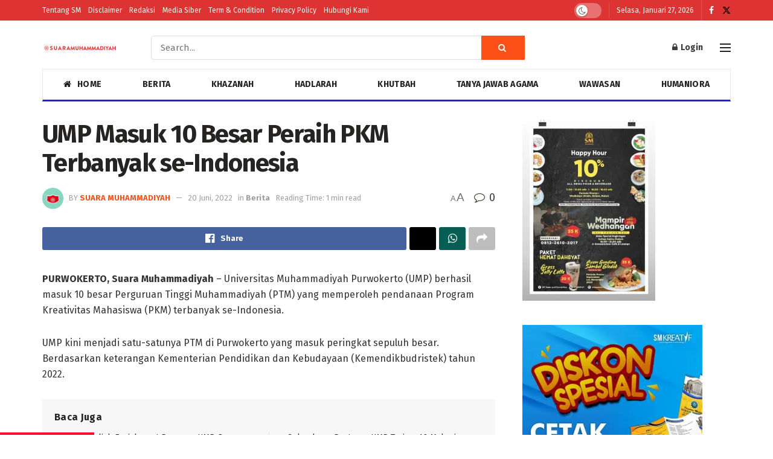

--- FILE ---
content_type: text/html; charset=UTF-8
request_url: https://web.suaramuhammadiyah.id/2022/06/20/ump-masuk-10-besar-peraih-pkm-terbanyak-se-indonesia/
body_size: 22720
content:
<!doctype html>
<!--[if lt IE 7]> <html class="no-js lt-ie9 lt-ie8 lt-ie7" lang="id" itemscope itemtype="https://schema.org/BlogPosting" prefix="og: https://ogp.me/ns#"> <![endif]-->
<!--[if IE 7]>    <html class="no-js lt-ie9 lt-ie8" lang="id" itemscope itemtype="https://schema.org/BlogPosting" prefix="og: https://ogp.me/ns#"> <![endif]-->
<!--[if IE 8]>    <html class="no-js lt-ie9" lang="id" itemscope itemtype="https://schema.org/BlogPosting" prefix="og: https://ogp.me/ns#"> <![endif]-->
<!--[if IE 9]>    <html class="no-js lt-ie10" lang="id" itemscope itemtype="https://schema.org/BlogPosting" prefix="og: https://ogp.me/ns#"> <![endif]-->
<!--[if gt IE 8]><!--> <html class="no-js" lang="id" itemscope itemtype="https://schema.org/BlogPosting" prefix="og: https://ogp.me/ns#"> <!--<![endif]-->
<head>
    <meta http-equiv="Content-Type" content="text/html; charset=UTF-8" />
    <meta name='viewport' content='width=device-width, initial-scale=1, user-scalable=yes' />
    <link rel="profile" href="https://gmpg.org/xfn/11" />
    <link rel="pingback" href="https://web.suaramuhammadiyah.id/xmlrpc.php" />
    			<script type="text/javascript">
			  var jnews_ajax_url = '/?ajax-request=jnews'
			</script>
			<script type="text/javascript">;window.jnews=window.jnews||{},window.jnews.library=window.jnews.library||{},window.jnews.library=function(){"use strict";var e=this;e.win=window,e.doc=document,e.noop=function(){},e.globalBody=e.doc.getElementsByTagName("body")[0],e.globalBody=e.globalBody?e.globalBody:e.doc,e.win.jnewsDataStorage=e.win.jnewsDataStorage||{_storage:new WeakMap,put:function(e,t,n){this._storage.has(e)||this._storage.set(e,new Map),this._storage.get(e).set(t,n)},get:function(e,t){return this._storage.get(e).get(t)},has:function(e,t){return this._storage.has(e)&&this._storage.get(e).has(t)},remove:function(e,t){var n=this._storage.get(e).delete(t);return 0===!this._storage.get(e).size&&this._storage.delete(e),n}},e.windowWidth=function(){return e.win.innerWidth||e.docEl.clientWidth||e.globalBody.clientWidth},e.windowHeight=function(){return e.win.innerHeight||e.docEl.clientHeight||e.globalBody.clientHeight},e.requestAnimationFrame=e.win.requestAnimationFrame||e.win.webkitRequestAnimationFrame||e.win.mozRequestAnimationFrame||e.win.msRequestAnimationFrame||window.oRequestAnimationFrame||function(e){return setTimeout(e,1e3/60)},e.cancelAnimationFrame=e.win.cancelAnimationFrame||e.win.webkitCancelAnimationFrame||e.win.webkitCancelRequestAnimationFrame||e.win.mozCancelAnimationFrame||e.win.msCancelRequestAnimationFrame||e.win.oCancelRequestAnimationFrame||function(e){clearTimeout(e)},e.classListSupport="classList"in document.createElement("_"),e.hasClass=e.classListSupport?function(e,t){return e.classList.contains(t)}:function(e,t){return e.className.indexOf(t)>=0},e.addClass=e.classListSupport?function(t,n){e.hasClass(t,n)||t.classList.add(n)}:function(t,n){e.hasClass(t,n)||(t.className+=" "+n)},e.removeClass=e.classListSupport?function(t,n){e.hasClass(t,n)&&t.classList.remove(n)}:function(t,n){e.hasClass(t,n)&&(t.className=t.className.replace(n,""))},e.objKeys=function(e){var t=[];for(var n in e)Object.prototype.hasOwnProperty.call(e,n)&&t.push(n);return t},e.isObjectSame=function(e,t){var n=!0;return JSON.stringify(e)!==JSON.stringify(t)&&(n=!1),n},e.extend=function(){for(var e,t,n,o=arguments[0]||{},i=1,a=arguments.length;i<a;i++)if(null!==(e=arguments[i]))for(t in e)o!==(n=e[t])&&void 0!==n&&(o[t]=n);return o},e.dataStorage=e.win.jnewsDataStorage,e.isVisible=function(e){return 0!==e.offsetWidth&&0!==e.offsetHeight||e.getBoundingClientRect().length},e.getHeight=function(e){return e.offsetHeight||e.clientHeight||e.getBoundingClientRect().height},e.getWidth=function(e){return e.offsetWidth||e.clientWidth||e.getBoundingClientRect().width},e.supportsPassive=!1;try{var t=Object.defineProperty({},"passive",{get:function(){e.supportsPassive=!0}});"createEvent"in e.doc?e.win.addEventListener("test",null,t):"fireEvent"in e.doc&&e.win.attachEvent("test",null)}catch(e){}e.passiveOption=!!e.supportsPassive&&{passive:!0},e.setStorage=function(e,t){e="jnews-"+e;var n={expired:Math.floor(((new Date).getTime()+432e5)/1e3)};t=Object.assign(n,t);localStorage.setItem(e,JSON.stringify(t))},e.getStorage=function(e){e="jnews-"+e;var t=localStorage.getItem(e);return null!==t&&0<t.length?JSON.parse(localStorage.getItem(e)):{}},e.expiredStorage=function(){var t,n="jnews-";for(var o in localStorage)o.indexOf(n)>-1&&"undefined"!==(t=e.getStorage(o.replace(n,""))).expired&&t.expired<Math.floor((new Date).getTime()/1e3)&&localStorage.removeItem(o)},e.addEvents=function(t,n,o){for(var i in n){var a=["touchstart","touchmove"].indexOf(i)>=0&&!o&&e.passiveOption;"createEvent"in e.doc?t.addEventListener(i,n[i],a):"fireEvent"in e.doc&&t.attachEvent("on"+i,n[i])}},e.removeEvents=function(t,n){for(var o in n)"createEvent"in e.doc?t.removeEventListener(o,n[o]):"fireEvent"in e.doc&&t.detachEvent("on"+o,n[o])},e.triggerEvents=function(t,n,o){var i;o=o||{detail:null};return"createEvent"in e.doc?(!(i=e.doc.createEvent("CustomEvent")||new CustomEvent(n)).initCustomEvent||i.initCustomEvent(n,!0,!1,o),void t.dispatchEvent(i)):"fireEvent"in e.doc?((i=e.doc.createEventObject()).eventType=n,void t.fireEvent("on"+i.eventType,i)):void 0},e.getParents=function(t,n){void 0===n&&(n=e.doc);for(var o=[],i=t.parentNode,a=!1;!a;)if(i){var r=i;r.querySelectorAll(n).length?a=!0:(o.push(r),i=r.parentNode)}else o=[],a=!0;return o},e.forEach=function(e,t,n){for(var o=0,i=e.length;o<i;o++)t.call(n,e[o],o)},e.getText=function(e){return e.innerText||e.textContent},e.setText=function(e,t){var n="object"==typeof t?t.innerText||t.textContent:t;e.innerText&&(e.innerText=n),e.textContent&&(e.textContent=n)},e.httpBuildQuery=function(t){return e.objKeys(t).reduce(function t(n){var o=arguments.length>1&&void 0!==arguments[1]?arguments[1]:null;return function(i,a){var r=n[a];a=encodeURIComponent(a);var s=o?"".concat(o,"[").concat(a,"]"):a;return null==r||"function"==typeof r?(i.push("".concat(s,"=")),i):["number","boolean","string"].includes(typeof r)?(i.push("".concat(s,"=").concat(encodeURIComponent(r))),i):(i.push(e.objKeys(r).reduce(t(r,s),[]).join("&")),i)}}(t),[]).join("&")},e.get=function(t,n,o,i){return o="function"==typeof o?o:e.noop,e.ajax("GET",t,n,o,i)},e.post=function(t,n,o,i){return o="function"==typeof o?o:e.noop,e.ajax("POST",t,n,o,i)},e.ajax=function(t,n,o,i,a){var r=new XMLHttpRequest,s=n,c=e.httpBuildQuery(o);if(t=-1!=["GET","POST"].indexOf(t)?t:"GET",r.open(t,s+("GET"==t?"?"+c:""),!0),"POST"==t&&r.setRequestHeader("Content-type","application/x-www-form-urlencoded"),r.setRequestHeader("X-Requested-With","XMLHttpRequest"),r.onreadystatechange=function(){4===r.readyState&&200<=r.status&&300>r.status&&"function"==typeof i&&i.call(void 0,r.response)},void 0!==a&&!a){return{xhr:r,send:function(){r.send("POST"==t?c:null)}}}return r.send("POST"==t?c:null),{xhr:r}},e.scrollTo=function(t,n,o){function i(e,t,n){this.start=this.position(),this.change=e-this.start,this.currentTime=0,this.increment=20,this.duration=void 0===n?500:n,this.callback=t,this.finish=!1,this.animateScroll()}return Math.easeInOutQuad=function(e,t,n,o){return(e/=o/2)<1?n/2*e*e+t:-n/2*(--e*(e-2)-1)+t},i.prototype.stop=function(){this.finish=!0},i.prototype.move=function(t){e.doc.documentElement.scrollTop=t,e.globalBody.parentNode.scrollTop=t,e.globalBody.scrollTop=t},i.prototype.position=function(){return e.doc.documentElement.scrollTop||e.globalBody.parentNode.scrollTop||e.globalBody.scrollTop},i.prototype.animateScroll=function(){this.currentTime+=this.increment;var t=Math.easeInOutQuad(this.currentTime,this.start,this.change,this.duration);this.move(t),this.currentTime<this.duration&&!this.finish?e.requestAnimationFrame.call(e.win,this.animateScroll.bind(this)):this.callback&&"function"==typeof this.callback&&this.callback()},new i(t,n,o)},e.unwrap=function(t){var n,o=t;e.forEach(t,(function(e,t){n?n+=e:n=e})),o.replaceWith(n)},e.performance={start:function(e){performance.mark(e+"Start")},stop:function(e){performance.mark(e+"End"),performance.measure(e,e+"Start",e+"End")}},e.fps=function(){var t=0,n=0,o=0;!function(){var i=t=0,a=0,r=0,s=document.getElementById("fpsTable"),c=function(t){void 0===document.getElementsByTagName("body")[0]?e.requestAnimationFrame.call(e.win,(function(){c(t)})):document.getElementsByTagName("body")[0].appendChild(t)};null===s&&((s=document.createElement("div")).style.position="fixed",s.style.top="120px",s.style.left="10px",s.style.width="100px",s.style.height="20px",s.style.border="1px solid black",s.style.fontSize="11px",s.style.zIndex="100000",s.style.backgroundColor="white",s.id="fpsTable",c(s));var l=function(){o++,n=Date.now(),(a=(o/(r=(n-t)/1e3)).toPrecision(2))!=i&&(i=a,s.innerHTML=i+"fps"),1<r&&(t=n,o=0),e.requestAnimationFrame.call(e.win,l)};l()}()},e.instr=function(e,t){for(var n=0;n<t.length;n++)if(-1!==e.toLowerCase().indexOf(t[n].toLowerCase()))return!0},e.winLoad=function(t,n){function o(o){if("complete"===e.doc.readyState||"interactive"===e.doc.readyState)return!o||n?setTimeout(t,n||1):t(o),1}o()||e.addEvents(e.win,{load:o})},e.docReady=function(t,n){function o(o){if("complete"===e.doc.readyState||"interactive"===e.doc.readyState)return!o||n?setTimeout(t,n||1):t(o),1}o()||e.addEvents(e.doc,{DOMContentLoaded:o})},e.fireOnce=function(){e.docReady((function(){e.assets=e.assets||[],e.assets.length&&(e.boot(),e.load_assets())}),50)},e.boot=function(){e.length&&e.doc.querySelectorAll("style[media]").forEach((function(e){"not all"==e.getAttribute("media")&&e.removeAttribute("media")}))},e.create_js=function(t,n){var o=e.doc.createElement("script");switch(o.setAttribute("src",t),n){case"defer":o.setAttribute("defer",!0);break;case"async":o.setAttribute("async",!0);break;case"deferasync":o.setAttribute("defer",!0),o.setAttribute("async",!0)}e.globalBody.appendChild(o)},e.load_assets=function(){"object"==typeof e.assets&&e.forEach(e.assets.slice(0),(function(t,n){var o="";t.defer&&(o+="defer"),t.async&&(o+="async"),e.create_js(t.url,o);var i=e.assets.indexOf(t);i>-1&&e.assets.splice(i,1)})),e.assets=jnewsoption.au_scripts=window.jnewsads=[]},e.setCookie=function(e,t,n){var o="";if(n){var i=new Date;i.setTime(i.getTime()+24*n*60*60*1e3),o="; expires="+i.toUTCString()}document.cookie=e+"="+(t||"")+o+"; path=/"},e.getCookie=function(e){for(var t=e+"=",n=document.cookie.split(";"),o=0;o<n.length;o++){for(var i=n[o];" "==i.charAt(0);)i=i.substring(1,i.length);if(0==i.indexOf(t))return i.substring(t.length,i.length)}return null},e.eraseCookie=function(e){document.cookie=e+"=; Path=/; Expires=Thu, 01 Jan 1970 00:00:01 GMT;"},e.docReady((function(){e.globalBody=e.globalBody==e.doc?e.doc.getElementsByTagName("body")[0]:e.globalBody,e.globalBody=e.globalBody?e.globalBody:e.doc})),e.winLoad((function(){e.winLoad((function(){var t=!1;if(void 0!==window.jnewsadmin)if(void 0!==window.file_version_checker){var n=e.objKeys(window.file_version_checker);n.length?n.forEach((function(e){t||"10.0.4"===window.file_version_checker[e]||(t=!0)})):t=!0}else t=!0;t&&(window.jnewsHelper.getMessage(),window.jnewsHelper.getNotice())}),2500)}))},window.jnews.library=new window.jnews.library;</script><script type="module">;/*! instant.page v5.1.1 - (C) 2019-2020 Alexandre Dieulot - https://instant.page/license */
let t,e;const n=new Set,o=document.createElement("link"),i=o.relList&&o.relList.supports&&o.relList.supports("prefetch")&&window.IntersectionObserver&&"isIntersecting"in IntersectionObserverEntry.prototype,s="instantAllowQueryString"in document.body.dataset,a="instantAllowExternalLinks"in document.body.dataset,r="instantWhitelist"in document.body.dataset,c="instantMousedownShortcut"in document.body.dataset,d=1111;let l=65,u=!1,f=!1,m=!1;if("instantIntensity"in document.body.dataset){const t=document.body.dataset.instantIntensity;if("mousedown"==t.substr(0,9))u=!0,"mousedown-only"==t&&(f=!0);else if("viewport"==t.substr(0,8))navigator.connection&&(navigator.connection.saveData||navigator.connection.effectiveType&&navigator.connection.effectiveType.includes("2g"))||("viewport"==t?document.documentElement.clientWidth*document.documentElement.clientHeight<45e4&&(m=!0):"viewport-all"==t&&(m=!0));else{const e=parseInt(t);isNaN(e)||(l=e)}}if(i){const n={capture:!0,passive:!0};if(f||document.addEventListener("touchstart",(function(t){e=performance.now();const n=t.target.closest("a");h(n)&&v(n.href)}),n),u?c||document.addEventListener("mousedown",(function(t){const e=t.target.closest("a");h(e)&&v(e.href)}),n):document.addEventListener("mouseover",(function(n){if(performance.now()-e<d)return;if(!("closest"in n.target))return;const o=n.target.closest("a");h(o)&&(o.addEventListener("mouseout",p,{passive:!0}),t=setTimeout((()=>{v(o.href),t=void 0}),l))}),n),c&&document.addEventListener("mousedown",(function(t){if(performance.now()-e<d)return;const n=t.target.closest("a");if(t.which>1||t.metaKey||t.ctrlKey)return;if(!n)return;n.addEventListener("click",(function(t){1337!=t.detail&&t.preventDefault()}),{capture:!0,passive:!1,once:!0});const o=new MouseEvent("click",{view:window,bubbles:!0,cancelable:!1,detail:1337});n.dispatchEvent(o)}),n),m){let t;(t=window.requestIdleCallback?t=>{requestIdleCallback(t,{timeout:1500})}:t=>{t()})((()=>{const t=new IntersectionObserver((e=>{e.forEach((e=>{if(e.isIntersecting){const n=e.target;t.unobserve(n),v(n.href)}}))}));document.querySelectorAll("a").forEach((e=>{h(e)&&t.observe(e)}))}))}}function p(e){e.relatedTarget&&e.target.closest("a")==e.relatedTarget.closest("a")||t&&(clearTimeout(t),t=void 0)}function h(t){if(t&&t.href&&(!r||"instant"in t.dataset)&&(a||t.origin==location.origin||"instant"in t.dataset)&&["http:","https:"].includes(t.protocol)&&("http:"!=t.protocol||"https:"!=location.protocol)&&(s||!t.search||"instant"in t.dataset)&&!(t.hash&&t.pathname+t.search==location.pathname+location.search||"noInstant"in t.dataset))return!0}function v(t){if(n.has(t))return;const e=document.createElement("link");e.rel="prefetch",e.href=t,document.head.appendChild(e),n.add(t)}</script>
<!-- Search Engine Optimization by Rank Math - https://rankmath.com/ -->
<title>UMP Masuk 10 Besar Peraih PKM Terbanyak se-Indonesia - Suara Muhammadiyah</title>
<meta name="description" content="PURWOKERTO, Suara Muhammadiyah - Universitas Muhammadiyah Purwokerto (UMP) berhasil masuk 10 besar Perguruan Tinggi Muhammadiyah (PTM) yang memperoleh"/>
<meta name="robots" content="follow, index, max-snippet:-1, max-video-preview:-1, max-image-preview:standard"/>
<link rel="canonical" href="https://web.suaramuhammadiyah.id/2022/06/20/ump-masuk-10-besar-peraih-pkm-terbanyak-se-indonesia/" />
<meta property="og:locale" content="id_ID" />
<meta property="og:type" content="article" />
<meta property="og:title" content="UMP Masuk 10 Besar Peraih PKM Terbanyak se-Indonesia - Suara Muhammadiyah" />
<meta property="og:description" content="PURWOKERTO, Suara Muhammadiyah - Universitas Muhammadiyah Purwokerto (UMP) berhasil masuk 10 besar Perguruan Tinggi Muhammadiyah (PTM) yang memperoleh" />
<meta property="og:url" content="https://web.suaramuhammadiyah.id/2022/06/20/ump-masuk-10-besar-peraih-pkm-terbanyak-se-indonesia/" />
<meta property="og:site_name" content="Suara Muhammadiyah" />
<meta property="article:publisher" content="https://www.facebook.com/suaramuhammadiyah" />
<meta property="article:tag" content="UMP" />
<meta property="article:section" content="Berita" />
<meta property="article:published_time" content="2022-06-20T16:26:31+07:00" />
<meta name="twitter:card" content="summary_large_image" />
<meta name="twitter:title" content="UMP Masuk 10 Besar Peraih PKM Terbanyak se-Indonesia - Suara Muhammadiyah" />
<meta name="twitter:description" content="PURWOKERTO, Suara Muhammadiyah - Universitas Muhammadiyah Purwokerto (UMP) berhasil masuk 10 besar Perguruan Tinggi Muhammadiyah (PTM) yang memperoleh" />
<meta name="twitter:site" content="@https://www.twitter.com/majalahSM" />
<meta name="twitter:creator" content="@https://www.twitter.com/majalahSM" />
<meta name="twitter:label1" content="Written by" />
<meta name="twitter:data1" content="Suara Muhammadiyah" />
<meta name="twitter:label2" content="Time to read" />
<meta name="twitter:data2" content="1 minute" />
<script type="application/ld+json" class="rank-math-schema">{"@context":"https://schema.org","@graph":[{"@type":["Organization"],"@id":"https://web.suaramuhammadiyah.id/#organization","name":"Suara Muhammadiyah","url":"https://suaramuhammadiyah.id","sameAs":["https://www.facebook.com/suaramuhammadiyah","https://twitter.com/https://www.twitter.com/majalahSM"]},{"@type":"WebSite","@id":"https://web.suaramuhammadiyah.id/#website","url":"https://web.suaramuhammadiyah.id","name":"Suara Muhammadiyah","publisher":{"@id":"https://web.suaramuhammadiyah.id/#organization"},"inLanguage":"id"},{"@type":"BreadcrumbList","@id":"https://web.suaramuhammadiyah.id/2022/06/20/ump-masuk-10-besar-peraih-pkm-terbanyak-se-indonesia/#breadcrumb","itemListElement":[{"@type":"ListItem","position":"1","item":{"@id":"https://suaramuhammadiyah.id","name":"Beranda"}},{"@type":"ListItem","position":"2","item":{"@id":"https://web.suaramuhammadiyah.id/berita/","name":"Berita"}},{"@type":"ListItem","position":"3","item":{"@id":"https://web.suaramuhammadiyah.id/2022/06/20/ump-masuk-10-besar-peraih-pkm-terbanyak-se-indonesia/","name":"UMP Masuk 10 Besar Peraih PKM Terbanyak se-Indonesia"}}]},{"@type":"WebPage","@id":"https://web.suaramuhammadiyah.id/2022/06/20/ump-masuk-10-besar-peraih-pkm-terbanyak-se-indonesia/#webpage","url":"https://web.suaramuhammadiyah.id/2022/06/20/ump-masuk-10-besar-peraih-pkm-terbanyak-se-indonesia/","name":"UMP Masuk 10 Besar Peraih PKM Terbanyak se-Indonesia - Suara Muhammadiyah","datePublished":"2022-06-20T16:26:31+07:00","dateModified":"2022-06-20T16:26:31+07:00","isPartOf":{"@id":"https://web.suaramuhammadiyah.id/#website"},"inLanguage":"id","breadcrumb":{"@id":"https://web.suaramuhammadiyah.id/2022/06/20/ump-masuk-10-besar-peraih-pkm-terbanyak-se-indonesia/#breadcrumb"}},{"@type":"Person","@id":"https://web.suaramuhammadiyah.id/penulis/rizki/","name":"Suara Muhammadiyah","url":"https://web.suaramuhammadiyah.id/penulis/rizki/","image":{"@type":"ImageObject","@id":"https://secure.gravatar.com/avatar/c0d256183b52f4f182620d8645b699a2?s=96&amp;d=mm&amp;r=g","url":"https://secure.gravatar.com/avatar/c0d256183b52f4f182620d8645b699a2?s=96&amp;d=mm&amp;r=g","caption":"Suara Muhammadiyah","inLanguage":"id"},"worksFor":{"@id":"https://web.suaramuhammadiyah.id/#organization"}},{"@type":"BlogPosting","headline":"UMP Masuk 10 Besar Peraih PKM Terbanyak se-Indonesia - Suara Muhammadiyah","datePublished":"2022-06-20T16:26:31+07:00","dateModified":"2022-06-20T16:26:31+07:00","articleSection":"Berita","author":{"@id":"https://web.suaramuhammadiyah.id/penulis/rizki/","name":"Suara Muhammadiyah"},"publisher":{"@id":"https://web.suaramuhammadiyah.id/#organization"},"description":"PURWOKERTO, Suara Muhammadiyah - Universitas Muhammadiyah Purwokerto (UMP) berhasil masuk 10 besar Perguruan Tinggi Muhammadiyah (PTM) yang memperoleh","name":"UMP Masuk 10 Besar Peraih PKM Terbanyak se-Indonesia - Suara Muhammadiyah","@id":"https://web.suaramuhammadiyah.id/2022/06/20/ump-masuk-10-besar-peraih-pkm-terbanyak-se-indonesia/#richSnippet","isPartOf":{"@id":"https://web.suaramuhammadiyah.id/2022/06/20/ump-masuk-10-besar-peraih-pkm-terbanyak-se-indonesia/#webpage"},"inLanguage":"id","mainEntityOfPage":{"@id":"https://web.suaramuhammadiyah.id/2022/06/20/ump-masuk-10-besar-peraih-pkm-terbanyak-se-indonesia/#webpage"}}]}</script>
<!-- /Rank Math WordPress SEO plugin -->

<link rel='dns-prefetch' href='//fonts.googleapis.com' />
<link rel='dns-prefetch' href='//i0.wp.com' />
<link rel='dns-prefetch' href='//c0.wp.com' />
<link rel='preconnect' href='https://fonts.gstatic.com' />
<link rel="alternate" type="application/rss+xml" title="Suara Muhammadiyah &raquo; Feed" href="https://web.suaramuhammadiyah.id/feed/" />
<link rel="alternate" type="application/rss+xml" title="Suara Muhammadiyah &raquo; Umpan Komentar" href="https://web.suaramuhammadiyah.id/comments/feed/" />
<link rel="alternate" type="application/rss+xml" title="Suara Muhammadiyah &raquo; UMP Masuk 10 Besar Peraih PKM Terbanyak se-Indonesia Umpan Komentar" href="https://web.suaramuhammadiyah.id/2022/06/20/ump-masuk-10-besar-peraih-pkm-terbanyak-se-indonesia/feed/" />
<script type="text/javascript">
window._wpemojiSettings = {"baseUrl":"https:\/\/s.w.org\/images\/core\/emoji\/14.0.0\/72x72\/","ext":".png","svgUrl":"https:\/\/s.w.org\/images\/core\/emoji\/14.0.0\/svg\/","svgExt":".svg","source":{"concatemoji":"https:\/\/web.suaramuhammadiyah.id\/wp-includes\/js\/wp-emoji-release.min.js?ver=81582bdb254a94e4464424087c6479a8"}};
/*! This file is auto-generated */
!function(e,a,t){var n,r,o,i=a.createElement("canvas"),p=i.getContext&&i.getContext("2d");function s(e,t){var a=String.fromCharCode,e=(p.clearRect(0,0,i.width,i.height),p.fillText(a.apply(this,e),0,0),i.toDataURL());return p.clearRect(0,0,i.width,i.height),p.fillText(a.apply(this,t),0,0),e===i.toDataURL()}function c(e){var t=a.createElement("script");t.src=e,t.defer=t.type="text/javascript",a.getElementsByTagName("head")[0].appendChild(t)}for(o=Array("flag","emoji"),t.supports={everything:!0,everythingExceptFlag:!0},r=0;r<o.length;r++)t.supports[o[r]]=function(e){if(p&&p.fillText)switch(p.textBaseline="top",p.font="600 32px Arial",e){case"flag":return s([127987,65039,8205,9895,65039],[127987,65039,8203,9895,65039])?!1:!s([55356,56826,55356,56819],[55356,56826,8203,55356,56819])&&!s([55356,57332,56128,56423,56128,56418,56128,56421,56128,56430,56128,56423,56128,56447],[55356,57332,8203,56128,56423,8203,56128,56418,8203,56128,56421,8203,56128,56430,8203,56128,56423,8203,56128,56447]);case"emoji":return!s([129777,127995,8205,129778,127999],[129777,127995,8203,129778,127999])}return!1}(o[r]),t.supports.everything=t.supports.everything&&t.supports[o[r]],"flag"!==o[r]&&(t.supports.everythingExceptFlag=t.supports.everythingExceptFlag&&t.supports[o[r]]);t.supports.everythingExceptFlag=t.supports.everythingExceptFlag&&!t.supports.flag,t.DOMReady=!1,t.readyCallback=function(){t.DOMReady=!0},t.supports.everything||(n=function(){t.readyCallback()},a.addEventListener?(a.addEventListener("DOMContentLoaded",n,!1),e.addEventListener("load",n,!1)):(e.attachEvent("onload",n),a.attachEvent("onreadystatechange",function(){"complete"===a.readyState&&t.readyCallback()})),(e=t.source||{}).concatemoji?c(e.concatemoji):e.wpemoji&&e.twemoji&&(c(e.twemoji),c(e.wpemoji)))}(window,document,window._wpemojiSettings);
</script>
<style type="text/css">
img.wp-smiley,
img.emoji {
	display: inline !important;
	border: none !important;
	box-shadow: none !important;
	height: 1em !important;
	width: 1em !important;
	margin: 0 0.07em !important;
	vertical-align: -0.1em !important;
	background: none !important;
	padding: 0 !important;
}
</style>
	<link rel='stylesheet' id='wp-block-library-css' href='https://c0.wp.com/c/6.1.1/wp-includes/css/dist/block-library/style.min.css' type='text/css' media='all' />
<style id='wp-block-library-inline-css' type='text/css'>
.has-text-align-justify{text-align:justify;}
</style>
<link rel='stylesheet' id='classic-theme-styles-css' href='https://c0.wp.com/c/6.1.1/wp-includes/css/classic-themes.min.css' type='text/css' media='all' />
<style id='global-styles-inline-css' type='text/css'>
body{--wp--preset--color--black: #000000;--wp--preset--color--cyan-bluish-gray: #abb8c3;--wp--preset--color--white: #ffffff;--wp--preset--color--pale-pink: #f78da7;--wp--preset--color--vivid-red: #cf2e2e;--wp--preset--color--luminous-vivid-orange: #ff6900;--wp--preset--color--luminous-vivid-amber: #fcb900;--wp--preset--color--light-green-cyan: #7bdcb5;--wp--preset--color--vivid-green-cyan: #00d084;--wp--preset--color--pale-cyan-blue: #8ed1fc;--wp--preset--color--vivid-cyan-blue: #0693e3;--wp--preset--color--vivid-purple: #9b51e0;--wp--preset--gradient--vivid-cyan-blue-to-vivid-purple: linear-gradient(135deg,rgba(6,147,227,1) 0%,rgb(155,81,224) 100%);--wp--preset--gradient--light-green-cyan-to-vivid-green-cyan: linear-gradient(135deg,rgb(122,220,180) 0%,rgb(0,208,130) 100%);--wp--preset--gradient--luminous-vivid-amber-to-luminous-vivid-orange: linear-gradient(135deg,rgba(252,185,0,1) 0%,rgba(255,105,0,1) 100%);--wp--preset--gradient--luminous-vivid-orange-to-vivid-red: linear-gradient(135deg,rgba(255,105,0,1) 0%,rgb(207,46,46) 100%);--wp--preset--gradient--very-light-gray-to-cyan-bluish-gray: linear-gradient(135deg,rgb(238,238,238) 0%,rgb(169,184,195) 100%);--wp--preset--gradient--cool-to-warm-spectrum: linear-gradient(135deg,rgb(74,234,220) 0%,rgb(151,120,209) 20%,rgb(207,42,186) 40%,rgb(238,44,130) 60%,rgb(251,105,98) 80%,rgb(254,248,76) 100%);--wp--preset--gradient--blush-light-purple: linear-gradient(135deg,rgb(255,206,236) 0%,rgb(152,150,240) 100%);--wp--preset--gradient--blush-bordeaux: linear-gradient(135deg,rgb(254,205,165) 0%,rgb(254,45,45) 50%,rgb(107,0,62) 100%);--wp--preset--gradient--luminous-dusk: linear-gradient(135deg,rgb(255,203,112) 0%,rgb(199,81,192) 50%,rgb(65,88,208) 100%);--wp--preset--gradient--pale-ocean: linear-gradient(135deg,rgb(255,245,203) 0%,rgb(182,227,212) 50%,rgb(51,167,181) 100%);--wp--preset--gradient--electric-grass: linear-gradient(135deg,rgb(202,248,128) 0%,rgb(113,206,126) 100%);--wp--preset--gradient--midnight: linear-gradient(135deg,rgb(2,3,129) 0%,rgb(40,116,252) 100%);--wp--preset--duotone--dark-grayscale: url('#wp-duotone-dark-grayscale');--wp--preset--duotone--grayscale: url('#wp-duotone-grayscale');--wp--preset--duotone--purple-yellow: url('#wp-duotone-purple-yellow');--wp--preset--duotone--blue-red: url('#wp-duotone-blue-red');--wp--preset--duotone--midnight: url('#wp-duotone-midnight');--wp--preset--duotone--magenta-yellow: url('#wp-duotone-magenta-yellow');--wp--preset--duotone--purple-green: url('#wp-duotone-purple-green');--wp--preset--duotone--blue-orange: url('#wp-duotone-blue-orange');--wp--preset--font-size--small: 13px;--wp--preset--font-size--medium: 20px;--wp--preset--font-size--large: 36px;--wp--preset--font-size--x-large: 42px;}.has-black-color{color: var(--wp--preset--color--black) !important;}.has-cyan-bluish-gray-color{color: var(--wp--preset--color--cyan-bluish-gray) !important;}.has-white-color{color: var(--wp--preset--color--white) !important;}.has-pale-pink-color{color: var(--wp--preset--color--pale-pink) !important;}.has-vivid-red-color{color: var(--wp--preset--color--vivid-red) !important;}.has-luminous-vivid-orange-color{color: var(--wp--preset--color--luminous-vivid-orange) !important;}.has-luminous-vivid-amber-color{color: var(--wp--preset--color--luminous-vivid-amber) !important;}.has-light-green-cyan-color{color: var(--wp--preset--color--light-green-cyan) !important;}.has-vivid-green-cyan-color{color: var(--wp--preset--color--vivid-green-cyan) !important;}.has-pale-cyan-blue-color{color: var(--wp--preset--color--pale-cyan-blue) !important;}.has-vivid-cyan-blue-color{color: var(--wp--preset--color--vivid-cyan-blue) !important;}.has-vivid-purple-color{color: var(--wp--preset--color--vivid-purple) !important;}.has-black-background-color{background-color: var(--wp--preset--color--black) !important;}.has-cyan-bluish-gray-background-color{background-color: var(--wp--preset--color--cyan-bluish-gray) !important;}.has-white-background-color{background-color: var(--wp--preset--color--white) !important;}.has-pale-pink-background-color{background-color: var(--wp--preset--color--pale-pink) !important;}.has-vivid-red-background-color{background-color: var(--wp--preset--color--vivid-red) !important;}.has-luminous-vivid-orange-background-color{background-color: var(--wp--preset--color--luminous-vivid-orange) !important;}.has-luminous-vivid-amber-background-color{background-color: var(--wp--preset--color--luminous-vivid-amber) !important;}.has-light-green-cyan-background-color{background-color: var(--wp--preset--color--light-green-cyan) !important;}.has-vivid-green-cyan-background-color{background-color: var(--wp--preset--color--vivid-green-cyan) !important;}.has-pale-cyan-blue-background-color{background-color: var(--wp--preset--color--pale-cyan-blue) !important;}.has-vivid-cyan-blue-background-color{background-color: var(--wp--preset--color--vivid-cyan-blue) !important;}.has-vivid-purple-background-color{background-color: var(--wp--preset--color--vivid-purple) !important;}.has-black-border-color{border-color: var(--wp--preset--color--black) !important;}.has-cyan-bluish-gray-border-color{border-color: var(--wp--preset--color--cyan-bluish-gray) !important;}.has-white-border-color{border-color: var(--wp--preset--color--white) !important;}.has-pale-pink-border-color{border-color: var(--wp--preset--color--pale-pink) !important;}.has-vivid-red-border-color{border-color: var(--wp--preset--color--vivid-red) !important;}.has-luminous-vivid-orange-border-color{border-color: var(--wp--preset--color--luminous-vivid-orange) !important;}.has-luminous-vivid-amber-border-color{border-color: var(--wp--preset--color--luminous-vivid-amber) !important;}.has-light-green-cyan-border-color{border-color: var(--wp--preset--color--light-green-cyan) !important;}.has-vivid-green-cyan-border-color{border-color: var(--wp--preset--color--vivid-green-cyan) !important;}.has-pale-cyan-blue-border-color{border-color: var(--wp--preset--color--pale-cyan-blue) !important;}.has-vivid-cyan-blue-border-color{border-color: var(--wp--preset--color--vivid-cyan-blue) !important;}.has-vivid-purple-border-color{border-color: var(--wp--preset--color--vivid-purple) !important;}.has-vivid-cyan-blue-to-vivid-purple-gradient-background{background: var(--wp--preset--gradient--vivid-cyan-blue-to-vivid-purple) !important;}.has-light-green-cyan-to-vivid-green-cyan-gradient-background{background: var(--wp--preset--gradient--light-green-cyan-to-vivid-green-cyan) !important;}.has-luminous-vivid-amber-to-luminous-vivid-orange-gradient-background{background: var(--wp--preset--gradient--luminous-vivid-amber-to-luminous-vivid-orange) !important;}.has-luminous-vivid-orange-to-vivid-red-gradient-background{background: var(--wp--preset--gradient--luminous-vivid-orange-to-vivid-red) !important;}.has-very-light-gray-to-cyan-bluish-gray-gradient-background{background: var(--wp--preset--gradient--very-light-gray-to-cyan-bluish-gray) !important;}.has-cool-to-warm-spectrum-gradient-background{background: var(--wp--preset--gradient--cool-to-warm-spectrum) !important;}.has-blush-light-purple-gradient-background{background: var(--wp--preset--gradient--blush-light-purple) !important;}.has-blush-bordeaux-gradient-background{background: var(--wp--preset--gradient--blush-bordeaux) !important;}.has-luminous-dusk-gradient-background{background: var(--wp--preset--gradient--luminous-dusk) !important;}.has-pale-ocean-gradient-background{background: var(--wp--preset--gradient--pale-ocean) !important;}.has-electric-grass-gradient-background{background: var(--wp--preset--gradient--electric-grass) !important;}.has-midnight-gradient-background{background: var(--wp--preset--gradient--midnight) !important;}.has-small-font-size{font-size: var(--wp--preset--font-size--small) !important;}.has-medium-font-size{font-size: var(--wp--preset--font-size--medium) !important;}.has-large-font-size{font-size: var(--wp--preset--font-size--large) !important;}.has-x-large-font-size{font-size: var(--wp--preset--font-size--x-large) !important;}
.wp-block-navigation a:where(:not(.wp-element-button)){color: inherit;}
:where(.wp-block-columns.is-layout-flex){gap: 2em;}
.wp-block-pullquote{font-size: 1.5em;line-height: 1.6;}
</style>
<link rel='stylesheet' id='jnews-parent-style-css' href='https://web.suaramuhammadiyah.id/wp-content/themes/jnews/style.css?ver=81582bdb254a94e4464424087c6479a8' type='text/css' media='all' />
<link rel='stylesheet' id='elementor-frontend-css' href='https://web.suaramuhammadiyah.id/wp-content/plugins/elementor/assets/css/frontend.min.css?ver=3.15.3' type='text/css' media='all' />
<link crossorigin="anonymous" rel='stylesheet' id='jeg_customizer_font-css' href='//fonts.googleapis.com/css?family=Fira+Sans%3Aregular%2C700%7CMontserrat%3A700&#038;display=swap&#038;ver=1.3.0' type='text/css' media='all' />
<link rel='stylesheet' id='jnews-frontend-css' href='https://web.suaramuhammadiyah.id/wp-content/themes/jnews/assets/dist/frontend.min.css?ver=1.0.0' type='text/css' media='all' />
<link rel='stylesheet' id='jnews-elementor-css' href='https://web.suaramuhammadiyah.id/wp-content/themes/jnews/assets/css/elementor-frontend.css?ver=1.0.0' type='text/css' media='all' />
<link rel='stylesheet' id='jnews-style-css' href='https://web.suaramuhammadiyah.id/wp-content/themes/jnewschild/style.css?ver=1.0.0' type='text/css' media='all' />
<link rel='stylesheet' id='jnews-darkmode-css' href='https://web.suaramuhammadiyah.id/wp-content/themes/jnews/assets/css/darkmode.css?ver=1.0.0' type='text/css' media='all' />
<link rel='stylesheet' id='jnews-scheme-css' href='https://web.suaramuhammadiyah.id/wp-content/themes/jnews/data/import/morningnews/scheme.css?ver=1.0.0' type='text/css' media='all' />
<link rel='stylesheet' id='jetpack_css-css' href='https://c0.wp.com/p/jetpack/11.6/css/jetpack.css' type='text/css' media='all' />
<link rel='stylesheet' id='jnews-select-share-css' href='https://web.suaramuhammadiyah.id/wp-content/plugins/jnews-social-share/assets/css/plugin.css' type='text/css' media='all' />
<script type='text/javascript' src='https://c0.wp.com/c/6.1.1/wp-includes/js/jquery/jquery.min.js' id='jquery-core-js'></script>
<script type='text/javascript' src='https://c0.wp.com/c/6.1.1/wp-includes/js/jquery/jquery-migrate.min.js' id='jquery-migrate-js'></script>

<!-- OG: 3.2.3 -->
<meta property="og:description" content="PURWOKERTO, Suara Muhammadiyah - Universitas Muhammadiyah Purwokerto (UMP) berhasil masuk 10 besar Perguruan Tinggi Muhammadiyah (PTM) yang memperoleh pendanaan Program Kreativitas Mahasiswa (PKM) terbanyak se-Indonesia. UMP kini menjadi satu-satunya PTM di Purwokerto yang masuk peringkat sepuluh besar. Berdasarkan keterangan Kementerian Pendidikan dan Kebudayaan (Kemendikbudristek) tahun 2022. Kepala Biro Kemahasiswaan dan Alumni (BKA) Efi Miftah Faridli..."><meta property="og:type" content="article"><meta property="og:locale" content="id"><meta property="og:site_name" content="Suara Muhammadiyah"><meta property="og:title" content="UMP Masuk 10 Besar Peraih PKM Terbanyak se-Indonesia"><meta property="og:url" content="https://web.suaramuhammadiyah.id/2022/06/20/ump-masuk-10-besar-peraih-pkm-terbanyak-se-indonesia/"><meta property="og:updated_time" content="2022-06-20T16:26:31+07:00">
<meta property="article:tag" content="UMP"><meta property="article:published_time" content="2022-06-20T09:26:31+00:00"><meta property="article:modified_time" content="2022-06-20T09:26:31+00:00"><meta property="article:section" content="Berita"><meta property="article:author:first_name" content="Suara"><meta property="article:author:last_name" content="Muhammadiyah"><meta property="article:author:username" content="Suara Muhammadiyah">
<meta property="twitter:partner" content="ogwp"><meta property="twitter:card" content="summary"><meta property="twitter:title" content="UMP Masuk 10 Besar Peraih PKM Terbanyak se-Indonesia"><meta property="twitter:description" content="PURWOKERTO, Suara Muhammadiyah - Universitas Muhammadiyah Purwokerto (UMP) berhasil masuk 10 besar Perguruan Tinggi Muhammadiyah (PTM) yang memperoleh pendanaan Program Kreativitas Mahasiswa (PKM)..."><meta property="twitter:url" content="https://web.suaramuhammadiyah.id/2022/06/20/ump-masuk-10-besar-peraih-pkm-terbanyak-se-indonesia/">
<meta itemprop="name" content="UMP Masuk 10 Besar Peraih PKM Terbanyak se-Indonesia"><meta itemprop="description" content="PURWOKERTO, Suara Muhammadiyah - Universitas Muhammadiyah Purwokerto (UMP) berhasil masuk 10 besar Perguruan Tinggi Muhammadiyah (PTM) yang memperoleh pendanaan Program Kreativitas Mahasiswa (PKM) terbanyak se-Indonesia. UMP kini menjadi satu-satunya PTM di Purwokerto yang masuk peringkat sepuluh besar. Berdasarkan keterangan Kementerian Pendidikan dan Kebudayaan (Kemendikbudristek) tahun 2022. Kepala Biro Kemahasiswaan dan Alumni (BKA) Efi Miftah Faridli..."><meta itemprop="datePublished" content="2022-06-20"><meta itemprop="dateModified" content="2022-06-20T09:26:31+00:00"><meta itemprop="author" content="Suara Muhammadiyah"><meta itemprop="tagline" content="Kantor Berita Muhammadiyah">
<meta property="profile:first_name" content="Suara"><meta property="profile:last_name" content="Muhammadiyah"><meta property="profile:username" content="Suara Muhammadiyah">
<!-- /OG -->

<link rel="https://api.w.org/" href="https://web.suaramuhammadiyah.id/wp-json/" /><link rel="alternate" type="application/json" href="https://web.suaramuhammadiyah.id/wp-json/wp/v2/posts/93672" /><link rel="EditURI" type="application/rsd+xml" title="RSD" href="https://web.suaramuhammadiyah.id/xmlrpc.php?rsd" />
<link rel="alternate" type="application/json+oembed" href="https://web.suaramuhammadiyah.id/wp-json/oembed/1.0/embed?url=https%3A%2F%2Fweb.suaramuhammadiyah.id%2F2022%2F06%2F20%2Fump-masuk-10-besar-peraih-pkm-terbanyak-se-indonesia%2F" />
<link rel="alternate" type="text/xml+oembed" href="https://web.suaramuhammadiyah.id/wp-json/oembed/1.0/embed?url=https%3A%2F%2Fweb.suaramuhammadiyah.id%2F2022%2F06%2F20%2Fump-masuk-10-besar-peraih-pkm-terbanyak-se-indonesia%2F&#038;format=xml" />

		<!-- GA Google Analytics @ https://m0n.co/ga -->
		<script>
			(function(i,s,o,g,r,a,m){i['GoogleAnalyticsObject']=r;i[r]=i[r]||function(){
			(i[r].q=i[r].q||[]).push(arguments)},i[r].l=1*new Date();a=s.createElement(o),
			m=s.getElementsByTagName(o)[0];a.async=1;a.src=g;m.parentNode.insertBefore(a,m)
			})(window,document,'script','https://www.google-analytics.com/analytics.js','ga');
			ga('create', 'UA-79712973-1', 'auto');
			ga('set', 'forceSSL', true);
			ga('send', 'pageview');
		</script>

		<style>img#wpstats{display:none}</style>
		<meta name="generator" content="Elementor 3.15.3; features: e_dom_optimization, e_optimized_assets_loading, additional_custom_breakpoints; settings: css_print_method-external, google_font-enabled, font_display-auto">
<link rel="amphtml" href="https://web.suaramuhammadiyah.id/2022/06/20/ump-masuk-10-besar-peraih-pkm-terbanyak-se-indonesia/amp/"><script>

_atrk_opts = { atrk_acct:"vD9Ou1kx0820/9", domain:"suaramuhammadiyah.id",dynamic: true};
(function() { var as = document.createElement('script'); as.type = 'text/javascript'; as.async = true; as.src = "https://certify-js.alexametrics.com/atrk.js"; var s = document.getElementsByTagName('script')[0];s.parentNode.insertBefore(as, s); })();


  </script><style id="jeg_dynamic_css" type="text/css" data-type="jeg_custom-css">body { --j-body-color : #403d39; --j-accent-color : #fd4f18; --j-heading-color : #252422; } body,.jeg_newsfeed_list .tns-outer .tns-controls button,.jeg_filter_button,.owl-carousel .owl-nav div,.jeg_readmore,.jeg_hero_style_7 .jeg_post_meta a,.widget_calendar thead th,.widget_calendar tfoot a,.jeg_socialcounter a,.entry-header .jeg_meta_like a,.entry-header .jeg_meta_comment a,.entry-header .jeg_meta_donation a,.entry-header .jeg_meta_bookmark a,.entry-content tbody tr:hover,.entry-content th,.jeg_splitpost_nav li:hover a,#breadcrumbs a,.jeg_author_socials a:hover,.jeg_footer_content a,.jeg_footer_bottom a,.jeg_cartcontent,.woocommerce .woocommerce-breadcrumb a { color : #403d39; } a, .jeg_menu_style_5>li>a:hover, .jeg_menu_style_5>li.sfHover>a, .jeg_menu_style_5>li.current-menu-item>a, .jeg_menu_style_5>li.current-menu-ancestor>a, .jeg_navbar .jeg_menu:not(.jeg_main_menu)>li>a:hover, .jeg_midbar .jeg_menu:not(.jeg_main_menu)>li>a:hover, .jeg_side_tabs li.active, .jeg_block_heading_5 strong, .jeg_block_heading_6 strong, .jeg_block_heading_7 strong, .jeg_block_heading_8 strong, .jeg_subcat_list li a:hover, .jeg_subcat_list li button:hover, .jeg_pl_lg_7 .jeg_thumb .jeg_post_category a, .jeg_pl_xs_2:before, .jeg_pl_xs_4 .jeg_postblock_content:before, .jeg_postblock .jeg_post_title a:hover, .jeg_hero_style_6 .jeg_post_title a:hover, .jeg_sidefeed .jeg_pl_xs_3 .jeg_post_title a:hover, .widget_jnews_popular .jeg_post_title a:hover, .jeg_meta_author a, .widget_archive li a:hover, .widget_pages li a:hover, .widget_meta li a:hover, .widget_recent_entries li a:hover, .widget_rss li a:hover, .widget_rss cite, .widget_categories li a:hover, .widget_categories li.current-cat>a, #breadcrumbs a:hover, .jeg_share_count .counts, .commentlist .bypostauthor>.comment-body>.comment-author>.fn, span.required, .jeg_review_title, .bestprice .price, .authorlink a:hover, .jeg_vertical_playlist .jeg_video_playlist_play_icon, .jeg_vertical_playlist .jeg_video_playlist_item.active .jeg_video_playlist_thumbnail:before, .jeg_horizontal_playlist .jeg_video_playlist_play, .woocommerce li.product .pricegroup .button, .widget_display_forums li a:hover, .widget_display_topics li:before, .widget_display_replies li:before, .widget_display_views li:before, .bbp-breadcrumb a:hover, .jeg_mobile_menu li.sfHover>a, .jeg_mobile_menu li a:hover, .split-template-6 .pagenum, .jeg_mobile_menu_style_5>li>a:hover, .jeg_mobile_menu_style_5>li.sfHover>a, .jeg_mobile_menu_style_5>li.current-menu-item>a, .jeg_mobile_menu_style_5>li.current-menu-ancestor>a { color : #fd4f18; } .jeg_menu_style_1>li>a:before, .jeg_menu_style_2>li>a:before, .jeg_menu_style_3>li>a:before, .jeg_side_toggle, .jeg_slide_caption .jeg_post_category a, .jeg_slider_type_1_wrapper .tns-controls button.tns-next, .jeg_block_heading_1 .jeg_block_title span, .jeg_block_heading_2 .jeg_block_title span, .jeg_block_heading_3, .jeg_block_heading_4 .jeg_block_title span, .jeg_block_heading_6:after, .jeg_pl_lg_box .jeg_post_category a, .jeg_pl_md_box .jeg_post_category a, .jeg_readmore:hover, .jeg_thumb .jeg_post_category a, .jeg_block_loadmore a:hover, .jeg_postblock.alt .jeg_block_loadmore a:hover, .jeg_block_loadmore a.active, .jeg_postblock_carousel_2 .jeg_post_category a, .jeg_heroblock .jeg_post_category a, .jeg_pagenav_1 .page_number.active, .jeg_pagenav_1 .page_number.active:hover, input[type="submit"], .btn, .button, .widget_tag_cloud a:hover, .popularpost_item:hover .jeg_post_title a:before, .jeg_splitpost_4 .page_nav, .jeg_splitpost_5 .page_nav, .jeg_post_via a:hover, .jeg_post_source a:hover, .jeg_post_tags a:hover, .comment-reply-title small a:before, .comment-reply-title small a:after, .jeg_storelist .productlink, .authorlink li.active a:before, .jeg_footer.dark .socials_widget:not(.nobg) a:hover .fa, div.jeg_breakingnews_title, .jeg_overlay_slider_bottom_wrapper .tns-controls button, .jeg_overlay_slider_bottom_wrapper .tns-controls button:hover, .jeg_vertical_playlist .jeg_video_playlist_current, .woocommerce span.onsale, .woocommerce #respond input#submit:hover, .woocommerce a.button:hover, .woocommerce button.button:hover, .woocommerce input.button:hover, .woocommerce #respond input#submit.alt, .woocommerce a.button.alt, .woocommerce button.button.alt, .woocommerce input.button.alt, .jeg_popup_post .caption, .jeg_footer.dark input[type="submit"], .jeg_footer.dark .btn, .jeg_footer.dark .button, .footer_widget.widget_tag_cloud a:hover, .jeg_inner_content .content-inner .jeg_post_category a:hover, #buddypress .standard-form button, #buddypress a.button, #buddypress input[type="submit"], #buddypress input[type="button"], #buddypress input[type="reset"], #buddypress ul.button-nav li a, #buddypress .generic-button a, #buddypress .generic-button button, #buddypress .comment-reply-link, #buddypress a.bp-title-button, #buddypress.buddypress-wrap .members-list li .user-update .activity-read-more a, div#buddypress .standard-form button:hover, div#buddypress a.button:hover, div#buddypress input[type="submit"]:hover, div#buddypress input[type="button"]:hover, div#buddypress input[type="reset"]:hover, div#buddypress ul.button-nav li a:hover, div#buddypress .generic-button a:hover, div#buddypress .generic-button button:hover, div#buddypress .comment-reply-link:hover, div#buddypress a.bp-title-button:hover, div#buddypress.buddypress-wrap .members-list li .user-update .activity-read-more a:hover, #buddypress #item-nav .item-list-tabs ul li a:before, .jeg_inner_content .jeg_meta_container .follow-wrapper a { background-color : #fd4f18; } .jeg_block_heading_7 .jeg_block_title span, .jeg_readmore:hover, .jeg_block_loadmore a:hover, .jeg_block_loadmore a.active, .jeg_pagenav_1 .page_number.active, .jeg_pagenav_1 .page_number.active:hover, .jeg_pagenav_3 .page_number:hover, .jeg_prevnext_post a:hover h3, .jeg_overlay_slider .jeg_post_category, .jeg_sidefeed .jeg_post.active, .jeg_vertical_playlist.jeg_vertical_playlist .jeg_video_playlist_item.active .jeg_video_playlist_thumbnail img, .jeg_horizontal_playlist .jeg_video_playlist_item.active { border-color : #fd4f18; } .jeg_tabpost_nav li.active, .woocommerce div.product .woocommerce-tabs ul.tabs li.active, .jeg_mobile_menu_style_1>li.current-menu-item a, .jeg_mobile_menu_style_1>li.current-menu-ancestor a, .jeg_mobile_menu_style_2>li.current-menu-item::after, .jeg_mobile_menu_style_2>li.current-menu-ancestor::after, .jeg_mobile_menu_style_3>li.current-menu-item::before, .jeg_mobile_menu_style_3>li.current-menu-ancestor::before { border-bottom-color : #fd4f18; } h1,h2,h3,h4,h5,h6,.jeg_post_title a,.entry-header .jeg_post_title,.jeg_hero_style_7 .jeg_post_title a,.jeg_block_title,.jeg_splitpost_bar .current_title,.jeg_video_playlist_title,.gallery-caption,.jeg_push_notification_button>a.button { color : #252422; } .split-template-9 .pagenum, .split-template-10 .pagenum, .split-template-11 .pagenum, .split-template-12 .pagenum, .split-template-13 .pagenum, .split-template-15 .pagenum, .split-template-18 .pagenum, .split-template-20 .pagenum, .split-template-19 .current_title span, .split-template-20 .current_title span { background-color : #252422; } .jeg_topbar, .jeg_topbar.dark, .jeg_topbar.custom { background : #dd3333; } .jeg_midbar { height : 80px; } .jeg_header .jeg_bottombar, .jeg_header .jeg_bottombar.jeg_navbar_dark, .jeg_bottombar.jeg_navbar_boxed .jeg_nav_row, .jeg_bottombar.jeg_navbar_dark.jeg_navbar_boxed .jeg_nav_row { border-bottom-width : 3px; } .jeg_header_wrapper .jeg_bottombar, .jeg_header_wrapper .jeg_bottombar.jeg_navbar_dark, .jeg_bottombar.jeg_navbar_boxed .jeg_nav_row, .jeg_bottombar.jeg_navbar_dark.jeg_navbar_boxed .jeg_nav_row { border-bottom-color : #2123ce; } .jeg_stickybar, .jeg_stickybar.dark { border-bottom-width : 3px; } .jeg_stickybar, .jeg_stickybar.dark, .jeg_stickybar.jeg_navbar_boxed .jeg_nav_row { border-bottom-color : #1e21bf; } .jeg_mobile_midbar, .jeg_mobile_midbar.dark { border-top-width : 3px; border-top-color : #211ebf; } .jeg_header .socials_widget > a > i.fa:before { color : #ffffff; } .jeg_header .socials_widget.nobg > a > span.jeg-icon svg { fill : #ffffff; } .jeg_header .socials_widget > a > span.jeg-icon svg { fill : #ffffff; } .jeg_nav_search { width : 71%; } .jeg_footer_content,.jeg_footer.dark .jeg_footer_content { color : rgba(255,255,255,0.75); } .jeg_footer .jeg_footer_heading h3,.jeg_footer.dark .jeg_footer_heading h3,.jeg_footer .widget h2,.jeg_footer .footer_dark .widget h2 { color : #ff5722; } .jeg_footer .jeg_footer_content a, .jeg_footer.dark .jeg_footer_content a { color : #fffcf2; } body,input,textarea,select,.chosen-container-single .chosen-single,.btn,.button { font-family: "Fira Sans",Helvetica,Arial,sans-serif; } </style><style type="text/css">
					.no_thumbnail .jeg_thumb,
					.thumbnail-container.no_thumbnail {
					    display: none !important;
					}
					.jeg_search_result .jeg_pl_xs_3.no_thumbnail .jeg_postblock_content,
					.jeg_sidefeed .jeg_pl_xs_3.no_thumbnail .jeg_postblock_content,
					.jeg_pl_sm.no_thumbnail .jeg_postblock_content {
					    margin-left: 0;
					}
					.jeg_postblock_11 .no_thumbnail .jeg_postblock_content,
					.jeg_postblock_12 .no_thumbnail .jeg_postblock_content,
					.jeg_postblock_12.jeg_col_3o3 .no_thumbnail .jeg_postblock_content  {
					    margin-top: 0;
					}
					.jeg_postblock_15 .jeg_pl_md_box.no_thumbnail .jeg_postblock_content,
					.jeg_postblock_19 .jeg_pl_md_box.no_thumbnail .jeg_postblock_content,
					.jeg_postblock_24 .jeg_pl_md_box.no_thumbnail .jeg_postblock_content,
					.jeg_sidefeed .jeg_pl_md_box .jeg_postblock_content {
					    position: relative;
					}
					.jeg_postblock_carousel_2 .no_thumbnail .jeg_post_title a,
					.jeg_postblock_carousel_2 .no_thumbnail .jeg_post_title a:hover,
					.jeg_postblock_carousel_2 .no_thumbnail .jeg_post_meta .fa {
					    color: #212121 !important;
					} 
					.jnews-dark-mode .jeg_postblock_carousel_2 .no_thumbnail .jeg_post_title a,
					.jnews-dark-mode .jeg_postblock_carousel_2 .no_thumbnail .jeg_post_title a:hover,
					.jnews-dark-mode .jeg_postblock_carousel_2 .no_thumbnail .jeg_post_meta .fa {
					    color: #fff !important;
					} 
				</style></head>
<body data-rsssl=1 class="post-template-default single single-post postid-93672 single-format-standard wp-embed-responsive jeg_toggle_light jeg_single_tpl_1 jnews jsc_normal elementor-default elementor-kit-66000">


    
    
    <div class="jeg_ad jeg_ad_top jnews_header_top_ads">
        <div class='ads-wrapper  '></div>    </div>

    <!-- The Main Wrapper
    ============================================= -->
    <div class="jeg_viewport">

        
        <div class="jeg_header_wrapper">
            <div class="jeg_header_instagram_wrapper">
    </div>

<!-- HEADER -->
<div class="jeg_header normal">
    <div class="jeg_topbar jeg_container jeg_navbar_wrapper dark">
    <div class="container">
        <div class="jeg_nav_row">
            
                <div class="jeg_nav_col jeg_nav_left  jeg_nav_grow">
                    <div class="item_wrap jeg_nav_alignleft">
                        <div class="jeg_nav_item">
	<ul class="jeg_menu jeg_top_menu"><li id="menu-item-50823" class="menu-item menu-item-type-post_type menu-item-object-page menu-item-50823"><a href="https://web.suaramuhammadiyah.id/tentang-suara-muhammadiyah/">Tentang SM</a></li>
<li id="menu-item-50372" class="menu-item menu-item-type-custom menu-item-object-custom menu-item-50372"><a href="#">Disclaimer</a></li>
<li id="menu-item-50593" class="menu-item menu-item-type-post_type menu-item-object-page menu-item-50593"><a href="https://web.suaramuhammadiyah.id/redaksi-suara-muhammadiyah/">Redaksi</a></li>
<li id="menu-item-50774" class="menu-item menu-item-type-custom menu-item-object-custom menu-item-50774"><a href="#">Media Siber</a></li>
<li id="menu-item-52092" class="menu-item menu-item-type-post_type menu-item-object-page menu-item-52092"><a href="https://web.suaramuhammadiyah.id/term-condition/">Term &#038; Condition</a></li>
<li id="menu-item-52093" class="menu-item menu-item-type-post_type menu-item-object-page menu-item-52093"><a href="https://web.suaramuhammadiyah.id/privacy-policy/">Privacy Policy</a></li>
<li id="menu-item-50773" class="menu-item menu-item-type-post_type menu-item-object-page menu-item-50773"><a href="https://web.suaramuhammadiyah.id/hubungi-kami/">Hubungi Kami</a></li>
</ul></div>                    </div>
                </div>

                
                <div class="jeg_nav_col jeg_nav_center  jeg_nav_normal">
                    <div class="item_wrap jeg_nav_alignright">
                        <div class="jeg_nav_item jeg_dark_mode">
                    <label class="dark_mode_switch">
                        <input type="checkbox" class="jeg_dark_mode_toggle" >
                        <span class="slider round"></span>
                    </label>
                 </div><div class="jeg_nav_item jeg_top_date">
    Selasa, Januari 27, 2026 </div>			<div
				class="jeg_nav_item socials_widget jeg_social_icon_block nobg">
				<a href="https://www.facebook.com/suaramuhammadiyah" target='_blank' rel='external noopener nofollow' class="jeg_facebook"><i class="fa fa-facebook"></i> </a><a href="https://twitter.com/majalahsm" target='_blank' rel='external noopener nofollow' class="jeg_twitter"><i class="fa fa-twitter"><span class="jeg-icon icon-twitter"><svg xmlns="http://www.w3.org/2000/svg" height="1em" viewBox="0 0 512 512"><!--! Font Awesome Free 6.4.2 by @fontawesome - https://fontawesome.com License - https://fontawesome.com/license (Commercial License) Copyright 2023 Fonticons, Inc. --><path d="M389.2 48h70.6L305.6 224.2 487 464H345L233.7 318.6 106.5 464H35.8L200.7 275.5 26.8 48H172.4L272.9 180.9 389.2 48zM364.4 421.8h39.1L151.1 88h-42L364.4 421.8z"/></svg></span></i> </a>			</div>
			                    </div>
                </div>

                
                <div class="jeg_nav_col jeg_nav_right  jeg_nav_normal">
                    <div class="item_wrap jeg_nav_aligncenter">
                                            </div>
                </div>

                        </div>
    </div>
</div><!-- /.jeg_container --><div class="jeg_midbar jeg_container jeg_navbar_wrapper normal">
    <div class="container">
        <div class="jeg_nav_row">
            
                <div class="jeg_nav_col jeg_nav_left jeg_nav_normal">
                    <div class="item_wrap jeg_nav_aligncenter">
                        <div class="jeg_nav_item jeg_logo jeg_desktop_logo">
			<div class="site-title">
			<a href="https://web.suaramuhammadiyah.id/" style="padding: 0 0 0 0;">
				<img class='jeg_logo_img' src="https://web.suaramuhammadiyah.id/wp-content/uploads/2023/08/logosm_mini.png" srcset="https://web.suaramuhammadiyah.id/wp-content/uploads/2023/08/logosm_mini.png 1x, https://web.suaramuhammadiyah.id/wp-content/uploads/2023/08/logosm_mini.png 2x" alt="Suara Muhammadiyah"data-light-src="https://web.suaramuhammadiyah.id/wp-content/uploads/2023/08/logosm_mini.png" data-light-srcset="https://web.suaramuhammadiyah.id/wp-content/uploads/2023/08/logosm_mini.png 1x, https://web.suaramuhammadiyah.id/wp-content/uploads/2023/08/logosm_mini.png 2x" data-dark-src="https://web.suaramuhammadiyah.id/wp-content/uploads/2023/08/logosm_mini.png" data-dark-srcset="https://web.suaramuhammadiyah.id/wp-content/uploads/2023/08/logosm_mini.png 1x, https://web.suaramuhammadiyah.id/wp-content/uploads/2023/08/logosm_mini.png 2x">			</a>
		</div>
	</div>
                    </div>
                </div>

                
                <div class="jeg_nav_col jeg_nav_center jeg_nav_grow">
                    <div class="item_wrap jeg_nav_alignleft">
                        <div class="jeg_nav_item jeg_nav_html">
    </div><!-- Search Form -->
<div class="jeg_nav_item jeg_nav_search">
	<div class="jeg_search_wrapper jeg_search_no_expand rounded">
	    <a href="#" class="jeg_search_toggle"><i class="fa fa-search"></i></a>
	    <form action="https://web.suaramuhammadiyah.id/" method="get" class="jeg_search_form" target="_top">
    <input name="s" class="jeg_search_input" placeholder="Search..." type="text" value="" autocomplete="off">
    <button aria-label="Search Button" type="submit" class="jeg_search_button btn"><i class="fa fa-search"></i></button>
</form>
<!-- jeg_search_hide with_result no_result -->
<div class="jeg_search_result jeg_search_hide with_result">
    <div class="search-result-wrapper">
    </div>
    <div class="search-link search-noresult">
        No Result    </div>
    <div class="search-link search-all-button">
        <i class="fa fa-search"></i> View All Result    </div>
</div>	</div>
</div>                    </div>
                </div>

                
                <div class="jeg_nav_col jeg_nav_right jeg_nav_normal">
                    <div class="item_wrap jeg_nav_alignright">
                        <div class="jeg_nav_item jeg_nav_account">
    <ul class="jeg_accountlink jeg_menu">
        <li><a href="#jeg_loginform" class="jeg_popuplink"><i class="fa fa-lock"></i> Login</a></li>    </ul>
</div><div class="jeg_nav_item jeg_nav_icon">
    <a href="#" class="toggle_btn jeg_mobile_toggle">
    	<span></span><span></span><span></span>
    </a>
</div>                    </div>
                </div>

                        </div>
    </div>
</div><div class="jeg_bottombar jeg_navbar jeg_container jeg_navbar_wrapper 1 jeg_navbar_boxed jeg_navbar_shadow jeg_navbar_fitwidth jeg_navbar_normal">
    <div class="container">
        <div class="jeg_nav_row">
            
                <div class="jeg_nav_col jeg_nav_left jeg_nav_grow">
                    <div class="item_wrap jeg_nav_aligncenter">
                        <div class="jeg_nav_item jeg_main_menu_wrapper">
<div class="jeg_mainmenu_wrap"><ul class="jeg_menu jeg_main_menu jeg_menu_style_2" data-animation="slide"><li id="menu-item-66146" class="menu-item menu-item-type-post_type menu-item-object-page menu-item-home menu-item-66146 bgnav jeg_menu_icon_enable" data-item-row="default" ><a href="https://web.suaramuhammadiyah.id/"><i  class='jeg_font_menu fa fa-home'></i>Home</a></li>
<li id="menu-item-50362" class="menu-item menu-item-type-taxonomy menu-item-object-category current-post-ancestor current-menu-parent current-post-parent menu-item-50362 bgnav" data-item-row="default" ><a href="https://web.suaramuhammadiyah.id/berita/">Berita</a></li>
<li id="menu-item-50365" class="menu-item menu-item-type-taxonomy menu-item-object-category menu-item-50365 bgnav" data-item-row="default" ><a href="https://web.suaramuhammadiyah.id/khazanah/">Khazanah</a></li>
<li id="menu-item-50366" class="menu-item menu-item-type-taxonomy menu-item-object-category menu-item-50366 bgnav" data-item-row="default" ><a href="https://web.suaramuhammadiyah.id/hadlarah/">Hadlarah</a></li>
<li id="menu-item-50368" class="menu-item menu-item-type-taxonomy menu-item-object-category menu-item-50368 bgnav" data-item-row="default" ><a href="https://web.suaramuhammadiyah.id/khutbah/">Khutbah</a></li>
<li id="menu-item-50367" class="menu-item menu-item-type-taxonomy menu-item-object-category menu-item-50367 bgnav" data-item-row="default" ><a href="https://web.suaramuhammadiyah.id/tanya-jawab-agama/">Tanya Jawab Agama</a></li>
<li id="menu-item-58022" class="menu-item menu-item-type-taxonomy menu-item-object-category menu-item-58022 bgnav" data-item-row="default" ><a href="https://web.suaramuhammadiyah.id/wawasan/">Wawasan</a></li>
<li id="menu-item-72696" class="menu-item menu-item-type-taxonomy menu-item-object-category menu-item-72696 bgnav" data-item-row="default" ><a href="https://web.suaramuhammadiyah.id/sastra/">Humaniora</a></li>
</ul></div></div>
                    </div>
                </div>

                
                <div class="jeg_nav_col jeg_nav_center jeg_nav_normal">
                    <div class="item_wrap jeg_nav_aligncenter">
                                            </div>
                </div>

                
                <div class="jeg_nav_col jeg_nav_right jeg_nav_normal">
                    <div class="item_wrap jeg_nav_alignright">
                                            </div>
                </div>

                        </div>
    </div>
</div></div><!-- /.jeg_header -->        </div>

        <div class="jeg_header_sticky">
            <div class="sticky_blankspace"></div>
<div class="jeg_header normal">
    <div class="jeg_container">
        <div data-mode="scroll" class="jeg_stickybar jeg_navbar jeg_navbar_wrapper 1 jeg_navbar_boxed jeg_navbar_normal">
            <div class="container">
    <div class="jeg_nav_row">
        
            <div class="jeg_nav_col jeg_nav_left jeg_nav_grow">
                <div class="item_wrap jeg_nav_alignleft">
                    <div class="jeg_nav_item jeg_main_menu_wrapper">
<div class="jeg_mainmenu_wrap"><ul class="jeg_menu jeg_main_menu jeg_menu_style_2" data-animation="slide"><li id="menu-item-66146" class="menu-item menu-item-type-post_type menu-item-object-page menu-item-home menu-item-66146 bgnav jeg_menu_icon_enable" data-item-row="default" ><a href="https://web.suaramuhammadiyah.id/"><i  class='jeg_font_menu fa fa-home'></i>Home</a></li>
<li id="menu-item-50362" class="menu-item menu-item-type-taxonomy menu-item-object-category current-post-ancestor current-menu-parent current-post-parent menu-item-50362 bgnav" data-item-row="default" ><a href="https://web.suaramuhammadiyah.id/berita/">Berita</a></li>
<li id="menu-item-50365" class="menu-item menu-item-type-taxonomy menu-item-object-category menu-item-50365 bgnav" data-item-row="default" ><a href="https://web.suaramuhammadiyah.id/khazanah/">Khazanah</a></li>
<li id="menu-item-50366" class="menu-item menu-item-type-taxonomy menu-item-object-category menu-item-50366 bgnav" data-item-row="default" ><a href="https://web.suaramuhammadiyah.id/hadlarah/">Hadlarah</a></li>
<li id="menu-item-50368" class="menu-item menu-item-type-taxonomy menu-item-object-category menu-item-50368 bgnav" data-item-row="default" ><a href="https://web.suaramuhammadiyah.id/khutbah/">Khutbah</a></li>
<li id="menu-item-50367" class="menu-item menu-item-type-taxonomy menu-item-object-category menu-item-50367 bgnav" data-item-row="default" ><a href="https://web.suaramuhammadiyah.id/tanya-jawab-agama/">Tanya Jawab Agama</a></li>
<li id="menu-item-58022" class="menu-item menu-item-type-taxonomy menu-item-object-category menu-item-58022 bgnav" data-item-row="default" ><a href="https://web.suaramuhammadiyah.id/wawasan/">Wawasan</a></li>
<li id="menu-item-72696" class="menu-item menu-item-type-taxonomy menu-item-object-category menu-item-72696 bgnav" data-item-row="default" ><a href="https://web.suaramuhammadiyah.id/sastra/">Humaniora</a></li>
</ul></div></div>
                </div>
            </div>

            
            <div class="jeg_nav_col jeg_nav_center jeg_nav_normal">
                <div class="item_wrap jeg_nav_aligncenter">
                                    </div>
            </div>

            
            <div class="jeg_nav_col jeg_nav_right jeg_nav_normal">
                <div class="item_wrap jeg_nav_alignright">
                    <!-- Search Icon -->
<div class="jeg_nav_item jeg_search_wrapper search_icon jeg_search_popup_expand">
    <a href="#" class="jeg_search_toggle"><i class="fa fa-search"></i></a>
    <form action="https://web.suaramuhammadiyah.id/" method="get" class="jeg_search_form" target="_top">
    <input name="s" class="jeg_search_input" placeholder="Search..." type="text" value="" autocomplete="off">
    <button aria-label="Search Button" type="submit" class="jeg_search_button btn"><i class="fa fa-search"></i></button>
</form>
<!-- jeg_search_hide with_result no_result -->
<div class="jeg_search_result jeg_search_hide with_result">
    <div class="search-result-wrapper">
    </div>
    <div class="search-link search-noresult">
        No Result    </div>
    <div class="search-link search-all-button">
        <i class="fa fa-search"></i> View All Result    </div>
</div></div>                </div>
            </div>

                </div>
</div>        </div>
    </div>
</div>
        </div>

        <div class="jeg_navbar_mobile_wrapper">
            <div class="jeg_navbar_mobile" data-mode="scroll">
    <div class="jeg_mobile_bottombar jeg_mobile_midbar jeg_container normal">
    <div class="container">
        <div class="jeg_nav_row">
            
                <div class="jeg_nav_col jeg_nav_left jeg_nav_normal">
                    <div class="item_wrap jeg_nav_alignleft">
                        <div class="jeg_nav_item">
    <a href="#" class="toggle_btn jeg_mobile_toggle"><i class="fa fa-bars"></i></a>
</div>                    </div>
                </div>

                
                <div class="jeg_nav_col jeg_nav_center jeg_nav_grow">
                    <div class="item_wrap jeg_nav_aligncenter">
                        <div class="jeg_nav_item jeg_mobile_logo">
			<div class="site-title">
	    	<a href="https://web.suaramuhammadiyah.id/">
		        <img class='jeg_logo_img' src="https://web.suaramuhammadiyah.id/wp-content/uploads/2023/08/logosm_mini.png" srcset="https://web.suaramuhammadiyah.id/wp-content/uploads/2023/08/logosm_mini.png 1x, https://web.suaramuhammadiyah.id/wp-content/uploads/2023/08/logosm_mini.png 2x" alt="suaramuhammadiyah"data-light-src="https://web.suaramuhammadiyah.id/wp-content/uploads/2023/08/logosm_mini.png" data-light-srcset="https://web.suaramuhammadiyah.id/wp-content/uploads/2023/08/logosm_mini.png 1x, https://web.suaramuhammadiyah.id/wp-content/uploads/2023/08/logosm_mini.png 2x" data-dark-src="https://web.suaramuhammadiyah.id/wp-content/uploads/2023/08/logosm_mini.png" data-dark-srcset="https://web.suaramuhammadiyah.id/wp-content/uploads/2023/08/logosm_mini.png 1x, https://web.suaramuhammadiyah.id/wp-content/uploads/2023/08/logosm_mini.png 2x">		    </a>
	    </div>
	</div>                    </div>
                </div>

                
                <div class="jeg_nav_col jeg_nav_right jeg_nav_normal">
                    <div class="item_wrap jeg_nav_alignright">
                        <div class="jeg_nav_item jeg_search_wrapper jeg_search_popup_expand">
    <a href="#" class="jeg_search_toggle"><i class="fa fa-search"></i></a>
	<form action="https://web.suaramuhammadiyah.id/" method="get" class="jeg_search_form" target="_top">
    <input name="s" class="jeg_search_input" placeholder="Search..." type="text" value="" autocomplete="off">
    <button aria-label="Search Button" type="submit" class="jeg_search_button btn"><i class="fa fa-search"></i></button>
</form>
<!-- jeg_search_hide with_result no_result -->
<div class="jeg_search_result jeg_search_hide with_result">
    <div class="search-result-wrapper">
    </div>
    <div class="search-link search-noresult">
        No Result    </div>
    <div class="search-link search-all-button">
        <i class="fa fa-search"></i> View All Result    </div>
</div></div>                    </div>
                </div>

                        </div>
    </div>
</div></div>
<div class="sticky_blankspace" style="height: 60px;"></div>        </div>

        <div class="jeg_ad jeg_ad_top jnews_header_bottom_ads">
            <div class='ads-wrapper  '></div>        </div>

            <div class="post-wrapper">

        <div class="post-wrap" >

            
            <div class="jeg_main ">
                <div class="jeg_container">
                    <div class="jeg_content jeg_singlepage">

	<div class="container">

		<div class="jeg_ad jeg_article jnews_article_top_ads">
			<div class='ads-wrapper  '></div>		</div>

		<div class="row">
			<div class="jeg_main_content col-md-8">
				<div class="jeg_inner_content">
					
						
						<div class="entry-header">
							
							<h1 class="jeg_post_title">UMP Masuk 10 Besar Peraih PKM Terbanyak se-Indonesia</h1>

							
							<div class="jeg_meta_container"><div class="jeg_post_meta jeg_post_meta_1">

	<div class="meta_left">
									<div class="jeg_meta_author">
					<img alt='Suara Muhammadiyah' src='https://secure.gravatar.com/avatar/c0d256183b52f4f182620d8645b699a2?s=80&#038;d=mm&#038;r=g' srcset='https://secure.gravatar.com/avatar/c0d256183b52f4f182620d8645b699a2?s=160&#038;d=mm&#038;r=g 2x' class='avatar avatar-80 photo' height='80' width='80' loading='lazy' decoding='async'/>					<span class="meta_text">by</span>
					<a href="https://web.suaramuhammadiyah.id/penulis/rizki/">Suara Muhammadiyah</a>				</div>
					
					<div class="jeg_meta_date">
				<a href="https://web.suaramuhammadiyah.id/2022/06/20/ump-masuk-10-besar-peraih-pkm-terbanyak-se-indonesia/">20 Juni, 2022</a>
			</div>
		
					<div class="jeg_meta_category">
				<span><span class="meta_text">in</span>
					<a href="https://web.suaramuhammadiyah.id/berita/" rel="category tag">Berita</a>				</span>
			</div>
		
		<div class="jeg_meta_reading_time">
			            <span>
			            	Reading Time: 1 min read
			            </span>
			        </div>	</div>

	<div class="meta_right">
		<div class="jeg_meta_zoom" data-in-step="3" data-out-step="2">
							<div class="zoom-dropdown">
								<div class="zoom-icon">
									<span class="zoom-icon-small">A</span>
									<span class="zoom-icon-big">A</span>
								</div>
								<div class="zoom-item-wrapper">
									<div class="zoom-item">
										<button class="zoom-out"><span>A</span></button>
										<button class="zoom-in"><span>A</span></button>
										<div class="zoom-bar-container">
											<div class="zoom-bar"></div>
										</div>
										<button class="zoom-reset"><span>Reset</span></button>
									</div>
								</div>
							</div>
						</div>					<div class="jeg_meta_comment"><a href="https://web.suaramuhammadiyah.id/2022/06/20/ump-masuk-10-besar-peraih-pkm-terbanyak-se-indonesia/#comments"><i
						class="fa fa-comment-o"></i> 0</a></div>
			</div>
</div>
</div>
						</div>

						<div  class="jeg_featured featured_image "></div>
						<div class="jeg_share_top_container"><div class="jeg_share_button clearfix">
                <div class="jeg_share_stats">
                    
                    
                </div>
                <div class="jeg_sharelist">
                    <a href="https://www.facebook.com/sharer.php?u=https%3A%2F%2Fweb.suaramuhammadiyah.id%2F2022%2F06%2F20%2Fump-masuk-10-besar-peraih-pkm-terbanyak-se-indonesia%2F" rel='nofollow' class="jeg_btn-facebook expanded"><i class="fa fa-facebook-official"></i><span>Share</span></a><a href="https://twitter.com/intent/tweet?text=UMP%20Masuk%2010%20Besar%20Peraih%20PKM%20Terbanyak%20se-Indonesia&url=https%3A%2F%2Fweb.suaramuhammadiyah.id%2F2022%2F06%2F20%2Fump-masuk-10-besar-peraih-pkm-terbanyak-se-indonesia%2F" rel='nofollow'  class="jeg_btn-twitter "><i class="fa fa-twitter"></i></a><a href="//api.whatsapp.com/send?text=UMP%20Masuk%2010%20Besar%20Peraih%20PKM%20Terbanyak%20se-Indonesia%0Ahttps%3A%2F%2Fweb.suaramuhammadiyah.id%2F2022%2F06%2F20%2Fump-masuk-10-besar-peraih-pkm-terbanyak-se-indonesia%2F" rel='nofollow'  data-action="share/whatsapp/share"  class="jeg_btn-whatsapp "><i class="fa fa-whatsapp"></i></a>
                    <div class="share-secondary">
                    <a href="https://telegram.me/share/url?url=https%3A%2F%2Fweb.suaramuhammadiyah.id%2F2022%2F06%2F20%2Fump-masuk-10-besar-peraih-pkm-terbanyak-se-indonesia%2F&text=UMP%20Masuk%2010%20Besar%20Peraih%20PKM%20Terbanyak%20se-Indonesia" rel='nofollow'  class="jeg_btn-telegram "><i class="fa fa-telegram"></i></a><a href="https://social-plugins.line.me/lineit/share?url=https%3A%2F%2Fweb.suaramuhammadiyah.id%2F2022%2F06%2F20%2Fump-masuk-10-besar-peraih-pkm-terbanyak-se-indonesia%2F&text=UMP%20Masuk%2010%20Besar%20Peraih%20PKM%20Terbanyak%20se-Indonesia" rel='nofollow'  class="jeg_btn-line "><i class="fa fa-line"></i></a>
                </div>
                <a href="#" class="jeg_btn-toggle"><i class="fa fa-share"></i></a>
                </div>
            </div></div>
						<div class="jeg_ad jeg_article jnews_content_top_ads "><div class='ads-wrapper  '></div></div>
						<div class="entry-content no-share">
							<div class="jeg_share_button share-float jeg_sticky_share clearfix share-monocrhome">
								<div class="jeg_share_float_container"></div>							</div>

							<div class="content-inner ">
								<p><strong>PURWOKERTO, Suara Muhammadiyah</strong> &#8211; Universitas Muhammadiyah Purwokerto (UMP) berhasil masuk 10 besar Perguruan Tinggi Muhammadiyah (PTM) yang memperoleh pendanaan Program Kreativitas Mahasiswa (PKM) terbanyak se-Indonesia.</p>
<p>UMP kini menjadi satu-satunya PTM di Purwokerto yang masuk peringkat sepuluh besar. Berdasarkan keterangan Kementerian Pendidikan dan Kebudayaan (Kemendikbudristek) tahun 2022.</p><div class='jnews_inline_related_post_wrapper left'>
                        <div class='jnews_inline_related_post'>
                <div  class="jeg_postblock_29 jeg_postblock jeg_module_hook jeg_pagination_disable jeg_col_2o3 jnews_module_93672_0_69783a58c618e   " data-unique="jnews_module_93672_0_69783a58c618e">
					<div class="jeg_block_heading jeg_block_heading_8 jeg_subcat_right">
                     <h3 class="jeg_block_title"><span>Baca Juga</span></h3>
                     
                 </div>
					<div class="jeg_block_container">
                    
                    <div class="jeg_posts ">
                    <div class="jeg_postsmall jeg_load_more_flag">
                        <article class="jeg_post jeg_pl_xs format-standard">
                    <div class="jeg_postblock_content">
                        <h3 class="jeg_post_title">
                            <a href="https://web.suaramuhammadiyah.id/2023/10/24/wisuda-english-enrichment-program-ump-dorong-mahasiswa-berkarier-di-dunia-internasional/">Wisuda English Enrichment Program UMP, Dorong Mahasiswa Berkarier di Dunia Internasional</a>
                        </h3>
                        
                    </div>
                </article><article class="jeg_post jeg_pl_xs format-standard">
                    <div class="jeg_postblock_content">
                        <h3 class="jeg_post_title">
                            <a href="https://web.suaramuhammadiyah.id/2023/09/05/gelombang-pertama-ump-terima-16-mahasiswa-internasional/">Gelombang Pertama, UMP Terima 16 Mahasiswa Internasional</a>
                        </h3>
                        
                    </div>
                </article>
                    </div>
                </div>
                    <div class='module-overlay'>
				    <div class='preloader_type preloader_dot'>
				        <div class="module-preloader jeg_preloader dot">
				            <span></span><span></span><span></span>
				        </div>
				        <div class="module-preloader jeg_preloader circle">
				            <div class="jnews_preloader_circle_outer">
				                <div class="jnews_preloader_circle_inner"></div>
				            </div>
				        </div>
				        <div class="module-preloader jeg_preloader square">
				            <div class="jeg_square">
				                <div class="jeg_square_inner"></div>
				            </div>
				        </div>
				    </div>
				</div>
                </div>
                <div class="jeg_block_navigation">
                    <div class='navigation_overlay'><div class='module-preloader jeg_preloader'><span></span><span></span><span></span></div></div>
                    
                    
                </div>
					
					<script>var jnews_module_93672_0_69783a58c618e = {"header_icon":"","first_title":"Baca Juga","second_title":"","url":"","header_type":"heading_8","header_background":"","header_secondary_background":"","header_text_color":"","header_line_color":"","header_accent_color":"","header_filter_category":"","header_filter_author":"","header_filter_tag":"","header_filter_text":"All","post_type":"post","content_type":"all","sponsor":false,"number_post":"2","post_offset":0,"unique_content":"disable","include_post":"","included_only":false,"exclude_post":93672,"include_category":"","exclude_category":"","include_author":"","include_tag":"769","exclude_tag":"","sort_by":"latest","show_date":"","date_format":"default","date_format_custom":"Y\/m\/d","pagination_mode":"disable","pagination_nextprev_showtext":"","pagination_number_post":"2","pagination_scroll_limit":0,"ads_type":"disable","ads_position":1,"ads_random":"","ads_image":"","ads_image_tablet":"","ads_image_phone":"","ads_image_link":"","ads_image_alt":"","ads_image_new_tab":"","google_publisher_id":"","google_slot_id":"","google_desktop":"auto","google_tab":"auto","google_phone":"auto","content":"","ads_bottom_text":"","show_border":"","el_id":"","el_class":"","scheme":"","column_width":"auto","title_color":"","accent_color":"","alt_color":"","excerpt_color":"","css":"","paged":1,"column_class":"jeg_col_2o3","class":"jnews_block_29"};</script>
				</div>
            </div>
                    </div>
<p>Kepala Biro Kemahasiswaan dan Alumni (BKA) Efi Miftah Faridli M.Pd. dalam wawancaranya mengungkpakan rasa syukur karena UMP selalu berada di posisi atas dalam hal prestasi mahasiswa khususnya pada program kreativitas mahasiwa.</p>
<p>“Alhamdulillah posisi UMP selalu di posisi papan atas pada perolehan prestasi mahasiswa. Khusus PKM sebetulnya kalau dari raihan sebelumnya dan tahun ini tetap diangka 8. Kami bersyukur bahwa tahun ini masuk ke 10 besar PTM pada raihan PKM se-Indonesia,” ungkapnya.</p>
<p>Ia juga menjelaskan prestasi PKM ini para posisi tetap dari tahun sebelumnya namun terjadi pemerataan.</p>
<p>“Tahun ini alhamdulillah dari sisi raihan PKM tetap untuk PKM 5 bidang, dan mungkin akan bertambah jika PKM Artikel Ilmiah (AI) dan Gagasan Tertulis (GT) juga lolos didanai, kemudian seiring dengan raihan capaian PKM di perguruan tinggi lainnya. tidak ada yang semakin meningkat, peningkatan tidak terjadi tapi terjadi pemerataan di setiap perguruan tinggi,” jelasnya.</p>
<p>Lebih lanjut, Efi menargetkan untuk tahun depan lebih realistis lagi disesuaikan dengan baseline pada tahun ini.</p>
<p>“Target realistis di tahun 2022-2023 nanti saya coba komunikasikan dengan tim Student Scientific Center dan kru BKA disini beserta peserta Rapat Kerja Universitas besok itu targetnya 20 realistis berdasarkan baseline tahun ini yang didanai sebanyak 8, karena kementrian dengan adanya MBKM itu mencoba melakukan pemerataan,” ungkapnya.</p>
<p>Sementara itu, Rektor UMP Dr Jebul Suroso mengatakan, UMP selalu mendorong mahasiswanya untuk terus berinovasi dan berprestasi.</p>
<p>“Saya harap tidak hanya berhenti sampai di sini saja, namun juga berlanjut ke tahap jenjang selanjutnya,” tegasnya.</p>
<p>Menurutnya, hasil positif ini merupakan kerja keras semua pihak, mulai dari mahasiswa hingga dosen pembimbing.</p>
<p>“Jadi proposal yang sudah lolos pendanaan memang perlu diapresiasi. Namun, meski begitu jangan sampai terlena karena perjalanan masih belum selesai,” pungkasnya.(Ang/Tgr)</p>
								
								
																<div class="jeg_post_tags"><span>Tags:</span> <a href="https://web.suaramuhammadiyah.id/tag/ump/" rel="tag">UMP</a></div>
															</div>


						</div>
						<div class="jeg_share_bottom_container"></div>
						
						<div class="jeg_ad jeg_article jnews_content_bottom_ads "><div class='ads-wrapper  '></div></div><div class="jnews_prev_next_container"></div><div class="jnews_author_box_container ">
	<div class="jeg_authorbox">
		<div class="jeg_author_image">
			<img alt='Suara Muhammadiyah' src='https://secure.gravatar.com/avatar/c0d256183b52f4f182620d8645b699a2?s=80&#038;d=mm&#038;r=g' srcset='https://secure.gravatar.com/avatar/c0d256183b52f4f182620d8645b699a2?s=160&#038;d=mm&#038;r=g 2x' class='avatar avatar-80 photo' height='80' width='80' loading='lazy' decoding='async'/>		</div>
		<div class="jeg_author_content">
			<h3 class="jeg_author_name">
				<a href="https://web.suaramuhammadiyah.id/penulis/rizki/">
					Suara Muhammadiyah				</a>
			</h3>
			<p class="jeg_author_desc">
							</p>

							<div class="jeg_author_socials">
									</div>
			
		</div>
	</div>
</div><div class="jnews_related_post_container"><div  class="jeg_postblock_22 jeg_postblock jeg_module_hook jeg_pagination_disable jeg_col_2o3 jnews_module_93672_1_69783a58cbfa8   " data-unique="jnews_module_93672_1_69783a58cbfa8">
					<div class="jeg_block_heading jeg_block_heading_9 jeg_subcat_right">
                     <h3 class="jeg_block_title"><span>Related<strong> Posts</strong></span></h3>
                     
                 </div>
					<div class="jeg_block_container">
                    
                    <div class="jeg_posts_wrap">
                    <div class="jeg_posts jeg_load_more_flag"> 
                        <article class="jeg_post jeg_pl_md_5 format-standard">
                    <div class="jeg_thumb">
                        
                        <a href="https://web.suaramuhammadiyah.id/2023/10/24/wisuda-english-enrichment-program-ump-dorong-mahasiswa-berkarier-di-dunia-internasional/"><div class="thumbnail-container animate-lazy  size-715 "><img width="350" height="250" src="https://web.suaramuhammadiyah.id/wp-content/themes/jnews/assets/img/jeg-empty.png" class="attachment-jnews-350x250 size-jnews-350x250 lazyload wp-post-image" alt="Wisuda English Enrichment Program UMP, Dorong Mahasiswa Berkarier di Dunia Internasional" decoding="async" sizes="(max-width: 350px) 100vw, 350px" data-src="https://i0.wp.com/web.suaramuhammadiyah.id/wp-content/uploads/2023/10/Wisuda-English-Enrichment-Program-UMP-Dorong-Mahasiswa-Berkarier-di-Dunia-Internasional.jpg?resize=350%2C250&amp;ssl=1" data-srcset="https://i0.wp.com/web.suaramuhammadiyah.id/wp-content/uploads/2023/10/Wisuda-English-Enrichment-Program-UMP-Dorong-Mahasiswa-Berkarier-di-Dunia-Internasional.jpg?resize=120%2C86&amp;ssl=1 120w, https://i0.wp.com/web.suaramuhammadiyah.id/wp-content/uploads/2023/10/Wisuda-English-Enrichment-Program-UMP-Dorong-Mahasiswa-Berkarier-di-Dunia-Internasional.jpg?resize=350%2C250&amp;ssl=1 350w, https://i0.wp.com/web.suaramuhammadiyah.id/wp-content/uploads/2023/10/Wisuda-English-Enrichment-Program-UMP-Dorong-Mahasiswa-Berkarier-di-Dunia-Internasional.jpg?resize=750%2C536&amp;ssl=1 750w, https://i0.wp.com/web.suaramuhammadiyah.id/wp-content/uploads/2023/10/Wisuda-English-Enrichment-Program-UMP-Dorong-Mahasiswa-Berkarier-di-Dunia-Internasional.jpg?zoom=2&amp;resize=350%2C250&amp;ssl=1 700w" data-sizes="auto" data-expand="700" title="Wisuda English Enrichment Program UMP, Dorong Mahasiswa Berkarier di Dunia Internasional"></div></a>
                        <div class="jeg_post_category">
                            <span><a href="https://web.suaramuhammadiyah.id/berita/" class="category-berita">Berita</a></span>
                        </div>
                    </div>
                    <div class="jeg_postblock_content">
                        <h3 class="jeg_post_title">
                            <a href="https://web.suaramuhammadiyah.id/2023/10/24/wisuda-english-enrichment-program-ump-dorong-mahasiswa-berkarier-di-dunia-internasional/">Wisuda English Enrichment Program UMP, Dorong Mahasiswa Berkarier di Dunia Internasional</a>
                        </h3>
                        <div class="jeg_post_meta"><div class="jeg_meta_date"><a href="https://web.suaramuhammadiyah.id/2023/10/24/wisuda-english-enrichment-program-ump-dorong-mahasiswa-berkarier-di-dunia-internasional/" ><i class="fa fa-clock-o"></i> 24 Oktober, 2023</a></div></div>
                    </div>
                </article><article class="jeg_post jeg_pl_md_5 format-standard">
                    <div class="jeg_thumb">
                        
                        <a href="https://web.suaramuhammadiyah.id/2023/09/05/gelombang-pertama-ump-terima-16-mahasiswa-internasional/"><div class="thumbnail-container animate-lazy  size-715 "><img width="350" height="250" src="https://web.suaramuhammadiyah.id/wp-content/themes/jnews/assets/img/jeg-empty.png" class="attachment-jnews-350x250 size-jnews-350x250 lazyload wp-post-image" alt="Gelombang Pertama, UMP Terima 16 Mahasiswa Internasional" decoding="async" loading="lazy" sizes="(max-width: 350px) 100vw, 350px" data-src="https://i0.wp.com/web.suaramuhammadiyah.id/wp-content/uploads/2023/09/Gelombang-Pertama-UMP-Terima-16-Mahasiswa-Internasional.jpg?resize=350%2C250&amp;ssl=1" data-srcset="https://i0.wp.com/web.suaramuhammadiyah.id/wp-content/uploads/2023/09/Gelombang-Pertama-UMP-Terima-16-Mahasiswa-Internasional.jpg?resize=120%2C86&amp;ssl=1 120w, https://i0.wp.com/web.suaramuhammadiyah.id/wp-content/uploads/2023/09/Gelombang-Pertama-UMP-Terima-16-Mahasiswa-Internasional.jpg?resize=350%2C250&amp;ssl=1 350w, https://i0.wp.com/web.suaramuhammadiyah.id/wp-content/uploads/2023/09/Gelombang-Pertama-UMP-Terima-16-Mahasiswa-Internasional.jpg?zoom=2&amp;resize=350%2C250&amp;ssl=1 700w" data-sizes="auto" data-expand="700" title="Gelombang Pertama, UMP Terima 16 Mahasiswa Internasional"></div></a>
                        <div class="jeg_post_category">
                            <span><a href="https://web.suaramuhammadiyah.id/berita/" class="category-berita">Berita</a></span>
                        </div>
                    </div>
                    <div class="jeg_postblock_content">
                        <h3 class="jeg_post_title">
                            <a href="https://web.suaramuhammadiyah.id/2023/09/05/gelombang-pertama-ump-terima-16-mahasiswa-internasional/">Gelombang Pertama, UMP Terima 16 Mahasiswa Internasional</a>
                        </h3>
                        <div class="jeg_post_meta"><div class="jeg_meta_date"><a href="https://web.suaramuhammadiyah.id/2023/09/05/gelombang-pertama-ump-terima-16-mahasiswa-internasional/" ><i class="fa fa-clock-o"></i> 5 September, 2023</a></div></div>
                    </div>
                </article><article class="jeg_post jeg_pl_md_5 format-standard">
                    <div class="jeg_thumb">
                        
                        <a href="https://web.suaramuhammadiyah.id/2023/09/02/ump-siap-berikan-10-beasiswa-studi-dokter-bagi-kader-terbaik-cabang-dan-ranting/"><div class="thumbnail-container animate-lazy  size-715 "><img width="350" height="250" src="https://web.suaramuhammadiyah.id/wp-content/themes/jnews/assets/img/jeg-empty.png" class="attachment-jnews-350x250 size-jnews-350x250 lazyload wp-post-image" alt="UMP Siap Berikan 10 Beasiswa Studi Dokter bagi Kader Terbaik Cabang dan Ranting" decoding="async" loading="lazy" sizes="(max-width: 350px) 100vw, 350px" data-src="https://i0.wp.com/web.suaramuhammadiyah.id/wp-content/uploads/2023/09/Jebul-Suroso-Rektor-UMP.jpeg?resize=350%2C250&amp;ssl=1" data-srcset="https://i0.wp.com/web.suaramuhammadiyah.id/wp-content/uploads/2023/09/Jebul-Suroso-Rektor-UMP.jpeg?resize=120%2C86&amp;ssl=1 120w, https://i0.wp.com/web.suaramuhammadiyah.id/wp-content/uploads/2023/09/Jebul-Suroso-Rektor-UMP.jpeg?resize=350%2C250&amp;ssl=1 350w, https://i0.wp.com/web.suaramuhammadiyah.id/wp-content/uploads/2023/09/Jebul-Suroso-Rektor-UMP.jpeg?resize=750%2C536&amp;ssl=1 750w, https://i0.wp.com/web.suaramuhammadiyah.id/wp-content/uploads/2023/09/Jebul-Suroso-Rektor-UMP.jpeg?resize=1140%2C815&amp;ssl=1 1140w, https://i0.wp.com/web.suaramuhammadiyah.id/wp-content/uploads/2023/09/Jebul-Suroso-Rektor-UMP.jpeg?zoom=2&amp;resize=350%2C250&amp;ssl=1 700w, https://i0.wp.com/web.suaramuhammadiyah.id/wp-content/uploads/2023/09/Jebul-Suroso-Rektor-UMP.jpeg?zoom=3&amp;resize=350%2C250&amp;ssl=1 1050w" data-sizes="auto" data-expand="700" title="UMP Siap Berikan 10 Beasiswa Studi Dokter bagi Kader Terbaik Cabang dan Ranting"></div></a>
                        <div class="jeg_post_category">
                            <span><a href="https://web.suaramuhammadiyah.id/berita/" class="category-berita">Berita</a></span>
                        </div>
                    </div>
                    <div class="jeg_postblock_content">
                        <h3 class="jeg_post_title">
                            <a href="https://web.suaramuhammadiyah.id/2023/09/02/ump-siap-berikan-10-beasiswa-studi-dokter-bagi-kader-terbaik-cabang-dan-ranting/">UMP Siap Berikan 10 Beasiswa Studi Dokter bagi Kader Terbaik Cabang dan Ranting</a>
                        </h3>
                        <div class="jeg_post_meta"><div class="jeg_meta_date"><a href="https://web.suaramuhammadiyah.id/2023/09/02/ump-siap-berikan-10-beasiswa-studi-dokter-bagi-kader-terbaik-cabang-dan-ranting/" ><i class="fa fa-clock-o"></i> 2 September, 2023</a></div></div>
                    </div>
                </article>
                    </div>
                </div>
                    <div class='module-overlay'>
				    <div class='preloader_type preloader_dot'>
				        <div class="module-preloader jeg_preloader dot">
				            <span></span><span></span><span></span>
				        </div>
				        <div class="module-preloader jeg_preloader circle">
				            <div class="jnews_preloader_circle_outer">
				                <div class="jnews_preloader_circle_inner"></div>
				            </div>
				        </div>
				        <div class="module-preloader jeg_preloader square">
				            <div class="jeg_square">
				                <div class="jeg_square_inner"></div>
				            </div>
				        </div>
				    </div>
				</div>
                </div>
                <div class="jeg_block_navigation">
                    <div class='navigation_overlay'><div class='module-preloader jeg_preloader'><span></span><span></span><span></span></div></div>
                    
                    
                </div>
					
					<script>var jnews_module_93672_1_69783a58cbfa8 = {"header_icon":"","first_title":"Related","second_title":" Posts","url":"","header_type":"heading_9","header_background":"","header_secondary_background":"","header_text_color":"","header_line_color":"","header_accent_color":"","header_filter_category":"","header_filter_author":"","header_filter_tag":"","header_filter_text":"All","post_type":"post","content_type":"all","sponsor":false,"number_post":"3","post_offset":0,"unique_content":"disable","include_post":"","included_only":false,"exclude_post":93672,"include_category":"","exclude_category":"","include_author":"","include_tag":"769","exclude_tag":"","sort_by":"latest","date_format":"default","date_format_custom":"Y\/m\/d","force_normal_image_load":"","pagination_mode":"disable","pagination_nextprev_showtext":"","pagination_number_post":"3","pagination_scroll_limit":3,"boxed":"","boxed_shadow":"","el_id":"","el_class":"","scheme":"","column_width":"auto","title_color":"","accent_color":"","alt_color":"","excerpt_color":"","css":"","excerpt_length":20,"paged":1,"column_class":"jeg_col_2o3","class":"jnews_block_22"};</script>
				</div></div><div class="jnews_popup_post_container">    <section class="jeg_popup_post">
        <span class="caption">Next Post</span>

                    <div class="jeg_popup_content">
                <div class="jeg_thumb">
                                        <a href="https://web.suaramuhammadiyah.id/2022/06/21/tingkatkan-pemberdayaan-lazismu-banjarmasin-lantik-12-kantor-layanan/">
                        <div class="thumbnail-container animate-lazy  size-1000 "><img width="75" height="75" src="https://web.suaramuhammadiyah.id/wp-content/themes/jnews/assets/img/jeg-empty.png" class="attachment-jnews-75x75 size-jnews-75x75 lazyload wp-post-image" alt="Tingkatkan Pemberdayaan, Lazismu Banjarmasin Lantik 12 Kantor Layanan" decoding="async" loading="lazy" sizes="(max-width: 75px) 100vw, 75px" data-src="https://i0.wp.com/web.suaramuhammadiyah.id/wp-content/uploads/2022/06/Tingkatkan-Pemberdayaan-Lazismu-Banjarmasin-Lantik-12-Kantor-Layanan.jpeg?resize=75%2C75&amp;ssl=1" data-srcset="https://i0.wp.com/web.suaramuhammadiyah.id/wp-content/uploads/2022/06/Tingkatkan-Pemberdayaan-Lazismu-Banjarmasin-Lantik-12-Kantor-Layanan.jpeg?resize=360%2C360&amp;ssl=1 360w, https://i0.wp.com/web.suaramuhammadiyah.id/wp-content/uploads/2022/06/Tingkatkan-Pemberdayaan-Lazismu-Banjarmasin-Lantik-12-Kantor-Layanan.jpeg?resize=75%2C75&amp;ssl=1 75w, https://i0.wp.com/web.suaramuhammadiyah.id/wp-content/uploads/2022/06/Tingkatkan-Pemberdayaan-Lazismu-Banjarmasin-Lantik-12-Kantor-Layanan.jpeg?resize=350%2C350&amp;ssl=1 350w, https://i0.wp.com/web.suaramuhammadiyah.id/wp-content/uploads/2022/06/Tingkatkan-Pemberdayaan-Lazismu-Banjarmasin-Lantik-12-Kantor-Layanan.jpeg?zoom=2&amp;resize=75%2C75&amp;ssl=1 150w, https://i0.wp.com/web.suaramuhammadiyah.id/wp-content/uploads/2022/06/Tingkatkan-Pemberdayaan-Lazismu-Banjarmasin-Lantik-12-Kantor-Layanan.jpeg?zoom=3&amp;resize=75%2C75&amp;ssl=1 225w" data-sizes="auto" data-expand="700" title="Tingkatkan Pemberdayaan, Lazismu Banjarmasin Lantik 12 Kantor Layanan"></div>                    </a>
                </div>
                <h3 class="post-title">
                    <a href="https://web.suaramuhammadiyah.id/2022/06/21/tingkatkan-pemberdayaan-lazismu-banjarmasin-lantik-12-kantor-layanan/">
                        Tingkatkan Pemberdayaan, Lazismu Banjarmasin Lantik 12 Kantor Layanan                    </a>
                </h3>
            </div>
                
        <a href="#" class="jeg_popup_close"><i class="fa fa-close"></i></a>
    </section>
</div><div class="jnews_comment_container"><div id="comments" class="comment-wrapper section"><span class='comment-login'>Please <a href='https://web.suaramuhammadiyah.id/wp-login.php?redirect_to=https%3A%2F%2Fweb.suaramuhammadiyah.id%2F' class=''>login</a> to join discussion</span></div></div>
									</div>
			</div>
			
<div class="jeg_sidebar  jeg_sticky_sidebar col-md-4">
    <div class="jegStickyHolder"><div class="theiaStickySidebar"><div class="widget widget_media_image" id="media_image-13"><img width="220" height="300" src="https://i0.wp.com/web.suaramuhammadiyah.id/wp-content/uploads/2023/09/Iklan-SM-Tower-Mampir-Wedhangan.jpg?fit=220%2C300&amp;ssl=1" class="image wp-image-124774  attachment-medium size-medium" alt="" decoding="async" loading="lazy" style="max-width: 100%; height: auto;" srcset="https://i0.wp.com/web.suaramuhammadiyah.id/wp-content/uploads/2023/09/Iklan-SM-Tower-Mampir-Wedhangan.jpg?w=435&amp;ssl=1 435w, https://i0.wp.com/web.suaramuhammadiyah.id/wp-content/uploads/2023/09/Iklan-SM-Tower-Mampir-Wedhangan.jpg?resize=220%2C300&amp;ssl=1 220w, https://i0.wp.com/web.suaramuhammadiyah.id/wp-content/uploads/2023/09/Iklan-SM-Tower-Mampir-Wedhangan.jpg?resize=110%2C150&amp;ssl=1 110w" sizes="(max-width: 220px) 100vw, 220px" /></div><div class="widget widget_media_image" id="media_image-8"><a href="https://web.suaramuhammadiyah.id/wp-content/uploads/2023/09/Iklan-Cetak-Brosur-Biaya.jpg"><img width="298" height="300" src="https://i0.wp.com/web.suaramuhammadiyah.id/wp-content/uploads/2023/09/Iklan-Cetak-Brosur.jpg?fit=298%2C300&amp;ssl=1" class="image wp-image-124776  attachment-medium size-medium" alt="" decoding="async" loading="lazy" style="max-width: 100%; height: auto;" srcset="https://i0.wp.com/web.suaramuhammadiyah.id/wp-content/uploads/2023/09/Iklan-Cetak-Brosur.jpg?w=594&amp;ssl=1 594w, https://i0.wp.com/web.suaramuhammadiyah.id/wp-content/uploads/2023/09/Iklan-Cetak-Brosur.jpg?resize=298%2C300&amp;ssl=1 298w, https://i0.wp.com/web.suaramuhammadiyah.id/wp-content/uploads/2023/09/Iklan-Cetak-Brosur.jpg?resize=150%2C150&amp;ssl=1 150w, https://i0.wp.com/web.suaramuhammadiyah.id/wp-content/uploads/2023/09/Iklan-Cetak-Brosur.jpg?resize=75%2C75&amp;ssl=1 75w" sizes="(max-width: 298px) 100vw, 298px" /></a></div><div class="widget_text widget widget_custom_html" id="custom_html-3"><div class="textwidget custom-html-widget"><script async src="https://pagead2.googlesyndication.com/pagead/js/adsbygoogle.js"></script>
<!-- iklan_2_square -->
<ins class="adsbygoogle"
     style="display:block"
     data-ad-client="ca-pub-2852805975165316"
     data-ad-slot="4227404251"
     data-ad-format="auto"
     data-full-width-responsive="true"></ins>
<script>
     (adsbygoogle = window.adsbygoogle || []).push({});
</script></div></div></div></div></div>		</div>

		<div class="jeg_ad jeg_article jnews_article_bottom_ads">
			<div class='ads-wrapper  '></div>		</div>

	</div>
</div>
                </div>
            </div>

            <div id="post-body-class" class="post-template-default single single-post postid-93672 single-format-standard wp-embed-responsive jeg_toggle_light jeg_single_tpl_1 jnews jsc_normal elementor-default elementor-kit-66000"></div>

            
        </div>

        <div class="post-ajax-overlay">
    <div class="preloader_type preloader_dot">
        <div class="newsfeed_preloader jeg_preloader dot">
            <span></span><span></span><span></span>
        </div>
        <div class="newsfeed_preloader jeg_preloader circle">
            <div class="jnews_preloader_circle_outer">
                <div class="jnews_preloader_circle_inner"></div>
            </div>
        </div>
        <div class="newsfeed_preloader jeg_preloader square">
            <div class="jeg_square"><div class="jeg_square_inner"></div></div>
        </div>
    </div>
</div>
    </div>
        <div class="footer-holder" id="footer" data-id="footer">
            <div class="jeg_footer jeg_footer_3 dark">
    <div class="jeg_footer_container jeg_container">
        <div class="jeg_footer_content">
            <div class="container">
                <div class="row">
                    <div class="jeg_footer_primary clearfix">
                        <div class="col-md-3 footer_column">
                                                    </div>

                        <div class="col-md-3 footer_column">
                                                    </div>

                        <div class="col-md-3 footer_column">
                                                    </div>

                        <div class="col-md-3 footer_column">
                                                    </div>
                    </div>
                </div>
            </div>
        </div>

        
        <div class="jeg_footer_bottom clearfix">
            <div class="container">

                <!-- secondary footer right -->

                <div class="footer_right">

                    <ul class="jeg_menu_footer"><li id="menu-item-1862" class="menu-item menu-item-type-custom menu-item-object-custom menu-item-1862"><a href="https://web.suaramuhammadiyah.id/hubungi-kami">Kotak Pos</a></li>
<li id="menu-item-1925" class="menu-item menu-item-type-custom menu-item-object-custom menu-item-1925"><a href="https://web.suaramuhammadiyah.id/privacy-policy">Privacy Policy</a></li>
<li id="menu-item-1926" class="menu-item menu-item-type-custom menu-item-object-custom menu-item-1926"><a href="https://web.suaramuhammadiyah.id/hubungi-kami/#">Disclaimer</a></li>
<li id="menu-item-1927" class="menu-item menu-item-type-custom menu-item-object-custom menu-item-1927"><a href="http://www.suaramuhammadiyah.id/suara-muhammadiyah/">Pedoman Media</a></li>
</ul>
                    
                                            <p class="copyright"> © SM 2021 </p>
                    
                </div>

                <!-- secondary footer left -->

                
                
                
            </div>
        </div>

            </div>
</div><!-- /.footer -->        </div>

        <div class="jscroll-to-top">
        	<a href="#back-to-top" class="jscroll-to-top_link"><i class="fa fa-angle-up"></i></a>
        </div>
    </div>

    <!-- Mobile Navigation
    ============================================= -->
<div id="jeg_off_canvas" class="normal">
    <a href="#" class="jeg_menu_close"><i class="jegicon-cross"></i></a>
    <div class="jeg_bg_overlay"></div>
    <div class="jeg_mobile_wrapper">
        <div class="nav_wrap">
    <div class="item_main">
        <!-- Search Form -->
<div class="jeg_aside_item jeg_search_wrapper jeg_search_no_expand rounded">
    <a href="#" class="jeg_search_toggle"><i class="fa fa-search"></i></a>
    <form action="https://web.suaramuhammadiyah.id/" method="get" class="jeg_search_form" target="_top">
    <input name="s" class="jeg_search_input" placeholder="Search..." type="text" value="" autocomplete="off">
    <button aria-label="Search Button" type="submit" class="jeg_search_button btn"><i class="fa fa-search"></i></button>
</form>
<!-- jeg_search_hide with_result no_result -->
<div class="jeg_search_result jeg_search_hide with_result">
    <div class="search-result-wrapper">
    </div>
    <div class="search-link search-noresult">
        No Result    </div>
    <div class="search-link search-all-button">
        <i class="fa fa-search"></i> View All Result    </div>
</div></div><div class="jeg_aside_item">
    <ul class="jeg_mobile_menu sf-js-hover"><li class="menu-item menu-item-type-post_type menu-item-object-page menu-item-home menu-item-66146"><a href="https://web.suaramuhammadiyah.id/">Home</a></li>
<li class="menu-item menu-item-type-taxonomy menu-item-object-category current-post-ancestor current-menu-parent current-post-parent menu-item-50362"><a href="https://web.suaramuhammadiyah.id/berita/">Berita</a></li>
<li class="menu-item menu-item-type-taxonomy menu-item-object-category menu-item-50365"><a href="https://web.suaramuhammadiyah.id/khazanah/">Khazanah</a></li>
<li class="menu-item menu-item-type-taxonomy menu-item-object-category menu-item-50366"><a href="https://web.suaramuhammadiyah.id/hadlarah/">Hadlarah</a></li>
<li class="menu-item menu-item-type-taxonomy menu-item-object-category menu-item-50368"><a href="https://web.suaramuhammadiyah.id/khutbah/">Khutbah</a></li>
<li class="menu-item menu-item-type-taxonomy menu-item-object-category menu-item-50367"><a href="https://web.suaramuhammadiyah.id/tanya-jawab-agama/">Tanya Jawab Agama</a></li>
<li class="menu-item menu-item-type-taxonomy menu-item-object-category menu-item-58022"><a href="https://web.suaramuhammadiyah.id/wawasan/">Wawasan</a></li>
<li class="menu-item menu-item-type-taxonomy menu-item-object-category menu-item-72696"><a href="https://web.suaramuhammadiyah.id/sastra/">Humaniora</a></li>
</ul></div>    </div>
    <div class="item_bottom">
        <div class="jeg_aside_item socials_widget nobg">
    <a href="https://www.facebook.com/suaramuhammadiyah" target='_blank' rel='external noopener nofollow' class="jeg_facebook"><i class="fa fa-facebook"></i> </a><a href="https://twitter.com/majalahsm" target='_blank' rel='external noopener nofollow' class="jeg_twitter"><i class="fa fa-twitter"><span class="jeg-icon icon-twitter"><svg xmlns="http://www.w3.org/2000/svg" height="1em" viewBox="0 0 512 512"><!--! Font Awesome Free 6.4.2 by @fontawesome - https://fontawesome.com License - https://fontawesome.com/license (Commercial License) Copyright 2023 Fonticons, Inc. --><path d="M389.2 48h70.6L305.6 224.2 487 464H345L233.7 318.6 106.5 464H35.8L200.7 275.5 26.8 48H172.4L272.9 180.9 389.2 48zM364.4 421.8h39.1L151.1 88h-42L364.4 421.8z"/></svg></span></i> </a></div><div class="jeg_aside_item jeg_aside_copyright">
	<p>© SM 2021</p>
</div>    </div>
</div>    </div>
</div><!-- Login Popup Content -->
<div id="jeg_loginform" class="jeg_popup mfp-with-anim mfp-hide">
    <div class="jeg_popupform jeg_popup_account">
        <form action="#" data-type="login" method="post" accept-charset="utf-8">
            <h3>Welcome Back!</h3>            <p>Login to your account below</p>

            <!-- Form Messages -->
            <div class="form-message"></div>
            <p class="input_field">
                <input type="text" name="username" placeholder="Username" value="">
            </p>
            <p class="input_field">
                <input type="password" name="password" placeholder="Password" value="">
            </p>
            <p class="input_field remember_me">
                <input type="checkbox" id="remember_me" name="remember_me" value="true">
                <label for="remember_me">Remember Me</label>
            </p>
						<p class="submit">
                <input type="hidden" name="action" value="login_handler">
                <input type="hidden" name="jnews_nonce" value="c4251959b4">
                <input type="submit" name="jeg_login_button" class="button" value="Log In" data-process="Processing . . ." data-string="Log In">
            </p>
            <div class="bottom_links clearfix">
                <a href="#jeg_forgotform" class="jeg_popuplink forgot">Forgotten Password?</a>
                            </div>
        </form>
    </div>
</div>


<!-- Forgot Password Popup Content -->
<div id="jeg_forgotform" class="jeg_popup mfp-with-anim mfp-hide">
    <div class="jeg_popupform jeg_popup_account">
        <form action="#" data-type="forgot" method="post" accept-charset="utf-8">
            <h3>Retrieve your password</h3>
            <p>Please enter your username or email address to reset your password.</p>

            <!-- Form Messages -->
            <div class="form-message"></div>

            <p class="input_field">
                <input type="text" name="user_login" placeholder="Your email or username" value="">
            </p>
			<div class="g-recaptcha" data-sitekey=""></div>
            <p class="submit">
                <input type="hidden" name="action" value="forget_password_handler">
                <input type="hidden" name="jnews_nonce" value="c4251959b4">
                <input type="submit" name="jeg_login_button" class="button" value="Reset Password" data-process="Processing . . ." data-string="Reset Password">
            </p>
            <div class="bottom_links clearfix">
                <a href="#jeg_loginform" class="jeg_popuplink"><i class="fa fa-lock"></i> Log In</a>
            </div>
        </form>
    </div>
</div>
<script type="text/javascript">var jfla = []</script><div id="selectShareContainer">
                        <div class="selectShare-inner">
                            <div class="select_share jeg_share_button">              
                                <button class="select-share-button jeg_btn-facebook" data-url="http://www.facebook.com/sharer.php?u=[url]&quote=[selected_text]" data-post-url="https%3A%2F%2Fweb.suaramuhammadiyah.id%2F2022%2F06%2F20%2Fump-masuk-10-besar-peraih-pkm-terbanyak-se-indonesia%2F" data-image-url="" data-title="UMP%20Masuk%2010%20Besar%20Peraih%20PKM%20Terbanyak%20se-Indonesia" ><i class="fa fa-facebook-official"></i></a><button class="select-share-button jeg_btn-twitter" data-url="https://twitter.com/intent/tweet?text=[selected_text]&url=[url]" data-post-url="https%3A%2F%2Fweb.suaramuhammadiyah.id%2F2022%2F06%2F20%2Fump-masuk-10-besar-peraih-pkm-terbanyak-se-indonesia%2F" data-image-url="" data-title="UMP%20Masuk%2010%20Besar%20Peraih%20PKM%20Terbanyak%20se-Indonesia" ><i class="fa fa-twitter"></i></a>
                            </div>
                            <div class="selectShare-arrowClip">
                                <div class="selectShare-arrow"></div>      
                            </div> 
                        </div>      
                      </div><div class="jeg_read_progress_wrapper"><div class="jeg_progress_container bottom"><span class="progress-bar"></span></div></div><script type='text/javascript' src='https://c0.wp.com/p/jetpack/11.6/_inc/build/photon/photon.min.js' id='jetpack-photon-js'></script>
<script type='text/javascript' src='https://c0.wp.com/c/6.1.1/wp-includes/js/comment-reply.min.js' id='comment-reply-js'></script>
<script type='text/javascript' src='https://c0.wp.com/c/6.1.1/wp-includes/js/hoverIntent.min.js' id='hoverIntent-js'></script>
<script type='text/javascript' src='https://c0.wp.com/c/6.1.1/wp-includes/js/imagesloaded.min.js' id='imagesloaded-js'></script>
<script type='text/javascript' id='jnews-frontend-js-extra'>
/* <![CDATA[ */
var jnewsoption = {"login_reload":"https:\/\/web.suaramuhammadiyah.id\/2022\/06\/20\/ump-masuk-10-besar-peraih-pkm-terbanyak-se-indonesia","popup_script":"magnific","single_gallery":"","ismobile":"","isie":"","sidefeed_ajax":"","language":"id_ID","module_prefix":"jnews_module_ajax_","live_search":"1","postid":"93672","isblog":"1","admin_bar":"0","follow_video":"","follow_position":"top_right","rtl":"0","gif":"","lang":{"invalid_recaptcha":"Invalid Recaptcha!","empty_username":"Please enter your username!","empty_email":"Please enter your email!","empty_password":"Please enter your password!"},"recaptcha":"0","site_slug":"\/","site_domain":"web.suaramuhammadiyah.id","zoom_button":"1"};
/* ]]> */
</script>
<script type='text/javascript' src='https://web.suaramuhammadiyah.id/wp-content/themes/jnews/assets/dist/frontend.min.js?ver=1.0.0' id='jnews-frontend-js'></script>
<!--[if lt IE 9]>
<script type='text/javascript' src='https://web.suaramuhammadiyah.id/wp-content/themes/jnews/assets/js/html5shiv.min.js?ver=1.0.0' id='html5shiv-js'></script>
<![endif]-->
<script type='text/javascript' id='jnews-select-share-js-extra'>
/* <![CDATA[ */
var jnews_select_share = {"is_customize_preview":""};
/* ]]> */
</script>
<script type='text/javascript' src='https://web.suaramuhammadiyah.id/wp-content/plugins/jnews-social-share/assets/js/plugin.js' id='jnews-select-share-js'></script>
<div class="jeg_ad jnews_mobile_sticky_ads "></div><script type="text/javascript">;!function(){"use strict";window.jnews=window.jnews||{},window.jnews.first_load=window.jnews.first_load||{},window.jnews.first_load=function(){var e=this,t=jnews.library,n="object"==typeof jnews&&"object"==typeof jnews.library;e.data=null,e.run_ajax=!0,e.run_loginregister=!0,e.clear=function(){e.run_ajax=!0,e.run_loginregister=!0,e.data=null},e.init=function(){n&&(t.globalBody.querySelectorAll(".jeg_popup_account").length&&jnews.loginregister&&e.run_loginregister&&(e.run_loginregister=!1,jnews.loginregister.init(),jnews.loginregister.hook_form()),jfla.length&&e.run_ajax&&(e.run_ajax=!1,e.do_ajax({action:"jnews_first_load_action",jnews_id:jnewsoption.postid,load_action:jfla})))},e.update_counter=function(){if(n){var o={total_view:t.globalBody.querySelectorAll(".jeg_share_stats .jeg_views_count .counts"),total_share:t.globalBody.querySelectorAll(".jeg_share_stats .jeg_share_count .counts"),total_comment:t.globalBody.querySelectorAll(".jeg_meta_comment a span")};t.forEach(Object.entries(e.data.counter),(function([e,n]){o[e].length&&t.forEach(o[e],(function(e,o){t.setText(e,n)}))}))}},e.do_ajax=function(o){if(n){var a=new XMLHttpRequest;a.onreadystatechange=function(){XMLHttpRequest.DONE===a.readyState&&200==a.status&&(e.data=JSON.parse(a.responseText),e.data.counter&&"object"==typeof e.data.counter&&e.update_counter())},a.open("POST",jnews_ajax_url,!0),a.setRequestHeader("Content-Type","application/x-www-form-urlencoded; charset=UTF-8"),a.send(t.httpBuildQuery(o))}}},window.jnews.first_load=new window.jnews.first_load,jnews.first_load.init()}();</script>	<script src='https://stats.wp.com/e-202605.js' defer></script>
	<script>
		_stq = window._stq || [];
		_stq.push([ 'view', {v:'ext',blog:'186513643',post:'93672',tz:'7',srv:'web.suaramuhammadiyah.id',j:'1:11.6'} ]);
		_stq.push([ 'clickTrackerInit', '186513643', '93672' ]);
	</script><script defer src="https://static.cloudflareinsights.com/beacon.min.js/vcd15cbe7772f49c399c6a5babf22c1241717689176015" integrity="sha512-ZpsOmlRQV6y907TI0dKBHq9Md29nnaEIPlkf84rnaERnq6zvWvPUqr2ft8M1aS28oN72PdrCzSjY4U6VaAw1EQ==" data-cf-beacon='{"version":"2024.11.0","token":"376e18011cca4165a18cfa9b0d424220","r":1,"server_timing":{"name":{"cfCacheStatus":true,"cfEdge":true,"cfExtPri":true,"cfL4":true,"cfOrigin":true,"cfSpeedBrain":true},"location_startswith":null}}' crossorigin="anonymous"></script>
</body>
</html>


--- FILE ---
content_type: text/html; charset=utf-8
request_url: https://www.google.com/recaptcha/api2/aframe
body_size: 266
content:
<!DOCTYPE HTML><html><head><meta http-equiv="content-type" content="text/html; charset=UTF-8"></head><body><script nonce="KKoYMc-YxRg_06pDqXIvIg">/** Anti-fraud and anti-abuse applications only. See google.com/recaptcha */ try{var clients={'sodar':'https://pagead2.googlesyndication.com/pagead/sodar?'};window.addEventListener("message",function(a){try{if(a.source===window.parent){var b=JSON.parse(a.data);var c=clients[b['id']];if(c){var d=document.createElement('img');d.src=c+b['params']+'&rc='+(localStorage.getItem("rc::a")?sessionStorage.getItem("rc::b"):"");window.document.body.appendChild(d);sessionStorage.setItem("rc::e",parseInt(sessionStorage.getItem("rc::e")||0)+1);localStorage.setItem("rc::h",'1769486942522');}}}catch(b){}});window.parent.postMessage("_grecaptcha_ready", "*");}catch(b){}</script></body></html>